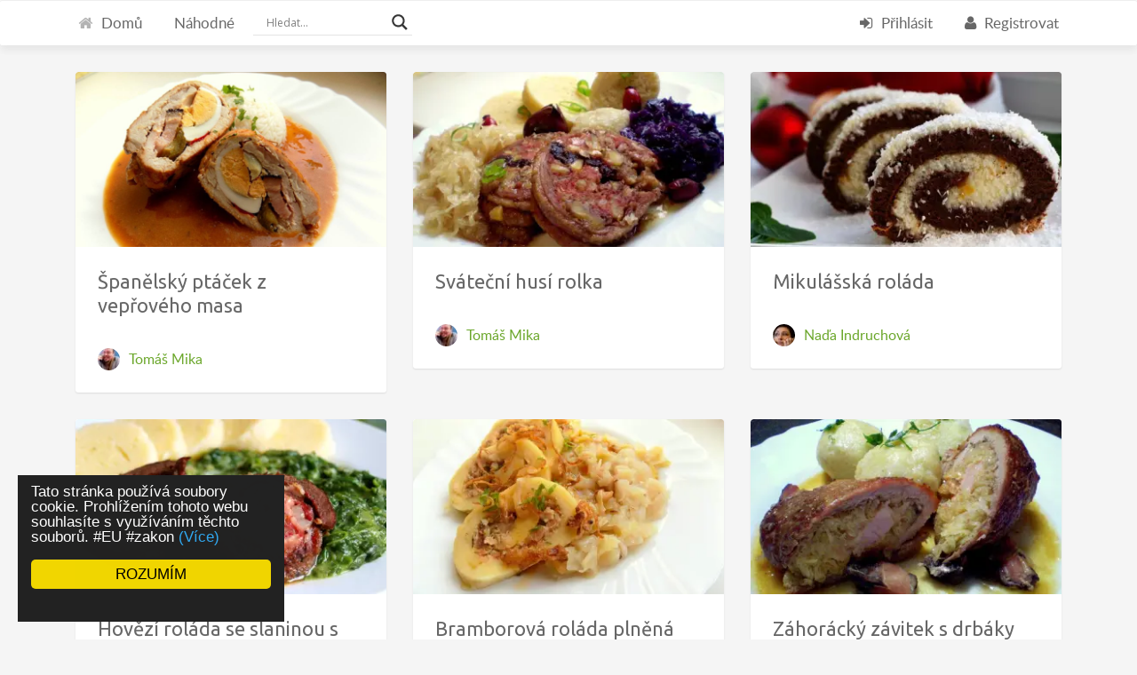

--- FILE ---
content_type: text/html; charset=UTF-8
request_url: https://varenistomem.cz/stitek/rolada/
body_size: 8954
content:
<!DOCTYPE html>
<html lang="cs-CZ"
	itemscope 
	itemtype="http://schema.org/WebSite" 
	prefix="og: http://ogp.me/ns#" >
<head>
	<meta charset="UTF-8">
	<meta name="keywords" content=""/>
	<meta name="description" content="">
	<meta name="viewport" content="width=device-width, initial-scale=1, maximum-scale=1, user-scalable=no">
	<meta property="fb:app_id" content="883214038491246"/>
	<meta property="fb:admins" content="1476669832"/>
	<meta property="fb:admins" content="1846296808"/>

	<!-- Favicon -->
			<link rel="shortcut icon" type="image/x-icon" href="https://varenistomem.cz/wp/wp-content/uploads/2016/05/chilli-144-245921.png">
		
	<title>roláda | Vaření s Tomem</title>

<!-- All in One SEO Pack 2.3.13.2 by Michael Torbert of Semper Fi Web Design[658,694] -->
<link rel="canonical" href="https://varenistomem.cz/stitek/rolada/" />
<!-- /all in one seo pack -->
<link rel='dns-prefetch' href='//s0.wp.com' />
<link rel='dns-prefetch' href='//fonts.googleapis.com' />
<link rel='dns-prefetch' href='//s.w.org' />
<link rel="alternate" type="application/rss+xml" title="Vaření s Tomem &raquo; RSS zdroj" href="https://varenistomem.cz/feed/" />
<link rel="alternate" type="application/rss+xml" title="Vaření s Tomem &raquo; RSS komentářů" href="https://varenistomem.cz/comments/feed/" />
<link rel="alternate" type="application/rss+xml" title="Vaření s Tomem &raquo; roláda Tag RSS" href="https://varenistomem.cz/stitek/rolada/feed/" />
<link rel='stylesheet' id='validate-engine-css-css'  href='https://varenistomem.cz/wp/wp-content/plugins/wysija-newsletters/css/validationEngine.jquery.css?ver=2.7.10' type='text/css' media='all' />
<link rel='stylesheet' id='recipe-bootstrap-css'  href='https://varenistomem.cz/wp/wp-content/themes/recipe/css/bootstrap.min.css?ver=4.8.25' type='text/css' media='all' />
<link rel='stylesheet' id='recipe-awesome-css'  href='https://varenistomem.cz/wp/wp-content/themes/recipe/css/font-awesome.min.css?ver=4.8.25' type='text/css' media='all' />
<link rel='stylesheet' id='recipe-icons-css'  href='https://varenistomem.cz/wp/wp-content/themes/recipe/css/recipe.css?ver=4.8.25' type='text/css' media='all' />
<link rel='stylesheet' id='recipe-title-font-css'  href='https://fonts.googleapis.com/css?family=Ubuntu%3A400%2C300%2C700&#038;ver=4.8.25' type='text/css' media='all' />
<link rel='stylesheet' id='recipe-magnific-css-css'  href='https://varenistomem.cz/wp/wp-content/themes/recipe/css/magnific-popup.css?ver=4.8.25' type='text/css' media='all' />
<link rel='stylesheet' id='recipe-tooltip-css'  href='https://varenistomem.cz/wp/wp-content/themes/recipe/css/opentip.css?ver=4.8.25' type='text/css' media='all' />
<link rel='stylesheet' id='parent-style-css'  href='https://varenistomem.cz/wp/wp-content/themes/recipe/style.css?ver=4.8.25' type='text/css' media='all' />
<link rel='stylesheet' id='dashicons-css'  href='https://varenistomem.cz/wp/wp-includes/css/dashicons.min.css?ver=4.8.25' type='text/css' media='all' />
<link rel='stylesheet' id='recipe-style-css'  href='https://varenistomem.cz/wp/wp-content/themes/recipe-child/style.css?ver=4.8.25' type='text/css' media='all' />
<style id='recipe-style-inline-css' type='text/css'>
/* HEADER */
.top-bar{
	background: #333333;	
}

.account-action .btn{
	color: #ffffff}

.account-action .btn:hover{
	background: transparent;
	color: #ffffff}

/* NAVIGATION */
.nav.navbar-nav li a{
	font-family: "Lato", sans-serif;
	font-size: 17px;
}

.nav.navbar-nav > li li{
	border-color: #eeeeee;
}

.navigation-bar{
	background: #ffffff;	
}

.nav.navbar-nav li a{
	color: #676767;
}

.navbar-toggle,
#navigation .nav.navbar-nav li.open > a,
#navigation .nav.navbar-nav li > a:hover,
#navigation .nav.navbar-nav li > a:focus ,
#navigation .nav.navbar-nav li > a:active,
#navigation .nav.navbar-nav li.current > a,
#navigation .navbar-nav li.current-menu-parent > a, 
#navigation .navbar-nav li.current-menu-ancestor > a, 
#navigation .navbar-nav > li.current-menu-item  > a{
	color: #6ba72b;
	background: #ffffff;
}

.nav.navbar-nav li li a{
	color: #676767;
	background: #ffffff;
}

#navigation .nav.navbar-nav li > a.main-search:hover, 
#navigation .nav.navbar-nav li > a.main-search:focus,
#navigation .nav.navbar-nav li > a.main-search:active{
	background: transparent;
}

#navigation .nav.navbar-nav li li a:hover,
#navigation .nav.navbar-nav li li a:active,
#navigation .nav.navbar-nav li li a:focus,
#navigation .nav.navbar-nav li.current > a,
#navigation .navbar-nav li li.current-menu-parent > a, 
#navigation .navbar-nav li li.current-menu-ancestor > a, 
#navigation .navbar-nav li li.current-menu-item  > a{
	color: #6ba72b;
	background: #ffffff;
}

/* BODY */
body[class*=" "]{
	background-color: #f5f5f5;
	background-image: url(  );
	font-family: "Lato", sans-serif;
	font-size: 16px;
	line-height: 24px;
}

h1,h2,h3,h4,h5,h6{
	font-family: "Ubuntu", sans-serif;
}

h1{
	font-size: 38px;
	line-height: 1.25;
}

h2{
	font-size: 32px;
	line-height: 1.25;
}

h3{
	font-size: 28px;
	line-height: 1.25;
}

h4{
	font-size: 22px;
	line-height: 1.25;
}

h5{
	font-size: 18px;
	line-height: 1.25;
}

h6{
	font-size: 13px;
	line-height: 1.25;
}

/* MAIN COLOR */
a, a:hover, a:focus, a:active, a:visited,
a.grey:hover,
.section-title i,
.blog-title:hover h4, .blog-title:hover h5,
.next-prev a:hover .fa,
.blog-read a, .blog-read a:hover, .blog-read a:active, .blog-read a:visited, .blog-read a:focus, .blog-read a:visited:hover,
.fake-thumb-holder .post-format,
.comment-reply-link:hover,
.category-list .icon,
.widget .category-list li:hover .icon,
.my-menu li.active a, .my-menu li:hover a,
.recipe-actions li:hover, .recipe-actions li:hover a
{
	color: #6ba72b;
}

.user-block-overlay{
	background: rgba( 107, 167, 43, 0.2 );	
}

.link-overlay{
	background: rgba( 107, 167, 43, 0.8 );	
}

.my-menu li.active, .my-menu li:hover,
.table-striped > tbody > tr:nth-child(2n+1) > td, .table-striped > tbody > tr:nth-child(2n+1) > th{
	background: rgba( 107, 167, 43, 0.06 );	
}

.single-recipe:not(.author) .nav-tabs li.active:before{
	border-color: #6ba72b transparent;
}

blockquote,
.widget-title:after,
.next-prev a:hover .fa
{
	border-color: #6ba72b;
}

.my-menu li.active, .my-menu li:hover{
	border-left-color: #6ba72b;
}

table th,
.tagcloud a, .btn, a.btn,
.rslides_nav,
.form-submit #submit,
.nav-tabs > li > a:hover,
.nav-tabs>li.active>a, .nav-tabs>li.active>a:hover, .nav-tabs>li.active>a:focus,
.panel-default > .panel-heading a:not(.collapsed),
.category-list li:hover .icon,
.dashboard-item .badge,
.ingredients-list li.checked .fake-checkbox,
.sticky-wrap
{
	color: #ffffff;
	background-color: #6ba72b;
}

@media only screen and ( min-width: 768px ){
	.ingredients-list li:hover .fake-checkbox{
		color: #ffffff;
		background-color: #6ba72b;
	}
}

.tagcloud a:hover, .tagcloud a:focus, .tagcloud a:active,
.btn:hover, .btn:focus, .btn:active,
.form-submit #submit:hover, .form-submit #submit:focus, .form-submit #submit:active,
.pagination a.active
{
	color: #ffffff;
	background-color: #333333;
}

.blog-read a, .blog-read a:hover, .blog-read a:active, .blog-read a:visited, .blog-read a:focus, .blog-read a:visited:hover{
	background: #ffffff;
	color: #6ba72b;
}

.copyrights{
	background: #333333;
	color: #ffffff;
}

.copyrights-share, .copyrights-share:visited{
	background: #ffffff;	
	color: #333333;
}
</style>
<link rel='stylesheet' id='adsns_css-css'  href='https://varenistomem.cz/wp/wp-content/plugins/adsense-plugin/css/adsns.css?ver=1.50' type='text/css' media='all' />
<link rel='stylesheet' id='ajax-load-more-css'  href='https://varenistomem.cz/wp/wp-content/plugins/ajax-load-more/core/css/ajax-load-more.min.css?ver=4.8.25' type='text/css' media='all' />
<link rel='stylesheet' id='wpdreams-asl-basic-css'  href='https://varenistomem.cz/wp/wp-content/plugins/ajax-search-lite/css/style.basic.css?ver=4.6.5' type='text/css' media='all' />
<link rel='stylesheet' id='wpdreams-ajaxsearchlite-css'  href='https://varenistomem.cz/wp/wp-content/plugins/ajax-search-lite/css/style-underline.css?ver=4.6.5' type='text/css' media='all' />
<link rel='stylesheet' id='wpdreams-gf-opensans-css'  href='//fonts.googleapis.com/css?family=Open+Sans%3A300%7COpen+Sans%3A400%7COpen+Sans%3A700&#038;ver=4.6.5' type='text/css' media='all' />
<link rel='stylesheet' id='jetpack_css-css'  href='https://varenistomem.cz/wp/wp-content/plugins/jetpack/css/jetpack.css?ver=5.0.3' type='text/css' media='all' />
<script type='text/javascript' src='https://varenistomem.cz/wp/wp-includes/js/jquery/jquery.js?ver=1.12.4'></script>
<script type='text/javascript' src='https://varenistomem.cz/wp/wp-includes/js/jquery/jquery-migrate.min.js?ver=1.4.1'></script>
<script type='text/javascript'>
/* <![CDATA[ */
var IwNRCargs = {"rightclick":"Y","draganddrop":"Y"};
/* ]]> */
</script>
<script type='text/javascript' src='https://varenistomem.cz/wp/wp-content/plugins/image-watermark/js/no-right-click.js?ver=1.6.1'></script>
<script type='text/javascript' src='https://varenistomem.cz/wp/wp-includes/js/jquery/ui/core.min.js?ver=1.11.4'></script>
<script type='text/javascript'>
/* <![CDATA[ */
var social_connect_data = {"wordpress_enabled":""};
/* ]]> */
</script>
<script type='text/javascript' src='https://varenistomem.cz/wp/wp-content/plugins/social-connect/media/js/connect.js?ver=4.8.25'></script>
<link rel='https://api.w.org/' href='https://varenistomem.cz/wp-json/' />
<link rel="EditURI" type="application/rsd+xml" title="RSD" href="https://varenistomem.cz/wp/xmlrpc.php?rsd" />
<link rel="wlwmanifest" type="application/wlwmanifest+xml" href="https://varenistomem.cz/wp/wp-includes/wlwmanifest.xml" /> 
<meta name="generator" content="WordPress 4.8.25" />
<link rel='stylesheet' id='social_connect-css'  href='https://varenistomem.cz/wp/wp-content/plugins/social-connect/media/css/style.css?ver=4.8.25' type='text/css' media='all' />
<link rel='stylesheet' id='wp-jquery-ui-dialog-css'  href='https://varenistomem.cz/wp/wp-includes/css/jquery-ui-dialog.min.css?ver=4.8.25' type='text/css' media='all' />

<link rel='dns-prefetch' href='//v0.wordpress.com'>
<link rel='dns-prefetch' href='//i0.wp.com'>
<link rel='dns-prefetch' href='//i1.wp.com'>
<link rel='dns-prefetch' href='//i2.wp.com'>
<script type="text/javascript">var ajaxurl = 'https://varenistomem.cz/wp/wp-admin/admin-ajax.php';</script>            <link href='https://fonts.googleapis.com/css?family=Open+Sans' rel='stylesheet' type='text/css'>
            		<style type="text/css">.recentcomments a{display:inline !important;padding:0 !important;margin:0 !important;}</style>
		
<!-- BEGIN recaptcha, injected by plugin wp-recaptcha-integration  -->

<!-- END recaptcha -->
                <style type="text/css">
                    <!--
                    
            @font-face {
                font-family: 'aslsicons2';
                src: url('https://varenistomem.cz/wp/wp-content/plugins/ajax-search-lite/css/fonts/icons2.eot');
                src: url('https://varenistomem.cz/wp/wp-content/plugins/ajax-search-lite/css/fonts/icons2.eot?#iefix') format('embedded-opentype'),
                     url('https://varenistomem.cz/wp/wp-content/plugins/ajax-search-lite/css/fonts/icons2.woff2') format('woff2'),
                     url('https://varenistomem.cz/wp/wp-content/plugins/ajax-search-lite/css/fonts/icons2.woff') format('woff'),
                     url('https://varenistomem.cz/wp/wp-content/plugins/ajax-search-lite/css/fonts/icons2.ttf') format('truetype'),
                     url('https://varenistomem.cz/wp/wp-content/plugins/ajax-search-lite/css/fonts/icons2.svg#icons') format('svg');
                font-weight: normal;
                font-style: normal;
            }
            div[id*='ajaxsearchlite'].wpdreams_asl_container {
                width: 100%;
                margin: 0px 0px 0px 0px;
            }
            div[id*='ajaxsearchliteres'].wpdreams_asl_results div.resdrg span.highlighted {
                font-weight: bold;
                color: rgba(217, 49, 43, 1);
                background-color: rgba(238, 238, 238, 1);
            }
                                -->
                </style>
                            <script type="text/javascript">
                if ( typeof _ASL !== "undefined" && _ASL !== null && typeof _ASL.initialize !== "undefined" )
                    _ASL.initialize();
            </script>
            
<script data-ad-client="ca-pub-4045101196663523" async src="https://pagead2.googlesyndication.com/pagead/js/adsbygoogle.js"></script>
</head>
<body class="archive tax-recipe-tag term-rolada term-161">
<div id="fb-root"></div>
<script>(function (d, s, id) {
		var js, fjs = d.getElementsByTagName(s)[0];
		if (d.getElementById(id)) return;
		js = d.createElement(s);
		js.id = id;
		js.src = "//connect.facebook.net/cs_CZ/sdk.js#xfbml=1&version=v2.7&appId=883214038491246";
		fjs.parentNode.insertBefore(js, fjs);
	}(document, 'script', 'facebook-jssdk'));</script>
<!-- ==================================================================================================================================
TOP BAR
======================================================================================================================================= -->

	<section class="top-bar" style="display: none;">
		<div class="container">
			<div class="row">
				<div class="col-sm-6">
									</div>
									<div class="col-sm-6">
						<p class="account-action text-right">
															<a href="https://varenistomem.cz/registrace/"
								   class="btn">
									<i class="fa fa-user animation"></i>
									Registrovat								</a>
								<a href="https://varenistomem.cz/prihlaseni/"
								   class="btn">
									<i class="fa fa-sign-in animation"></i>
									Přihlásit								</a>
														</p>
					</div>
							</div>
		</div>
	</section>


<section class="navigation-bar white-block">
	<div class="container">
		<div class="row">
			<div class="col-md-12">
				<div id="navigation">
					<button class="navbar-toggle button-white menu" data-toggle="collapse"
					        data-target=".navbar-collapse">
						<span class="sr-only">Toggle navigation</span>
						<i class="fa fa-bars fa-3x"></i>
					</button>
					<div class="navbar navbar-default" role="navigation">
						<div class="collapse navbar-collapse">
							
                            <ul class="nav navbar-nav"><li id="menu-item-2693" class="menu-item menu-item-type-post_type menu-item-object-page menu-item-home menu-item-2693"><a href="https://varenistomem.cz/"><i class="menu-icon fa fa-home"></i>Domů</a></li>
<li id="menu-item-2687" class="menu-item menu-item-type-post_type menu-item-object-page menu-item-2687"><a href="https://varenistomem.cz/nahodne/">Náhodné</a></li>
<li id="menu-item-2692" class="menu-item menu-item-type-post_type menu-item-object-page menu-item-2692"><a href="https://varenistomem.cz/kategorie/">Kategorie</a></li>
<li id="menu-item-2770" class="profile-link-responsive menu-item menu-item-type-custom menu-item-object-custom menu-item-2770"><a href="https://varenistomem.cz/muj-profil/"><i class="menu-icon fa fa-user"></i>Profil</a></li>

															<li>
																<div id='ajaxsearchlite1' class="wpdreams_asl_container">
<div class="probox">

    
    <div class='promagnifier'>
                <div class='innericon'>
            <svg version="1.1" xmlns="http://www.w3.org/2000/svg" xmlns:xlink="http://www.w3.org/1999/xlink" x="0px" y="0px" width="512px" height="512px" viewBox="0 0 512 512" enable-background="new 0 0 512 512" xml:space="preserve">
                <path id="magnifier-2-icon" d="M460.355,421.59L353.844,315.078c20.041-27.553,31.885-61.437,31.885-98.037
                    C385.729,124.934,310.793,50,218.686,50C126.58,50,51.645,124.934,51.645,217.041c0,92.106,74.936,167.041,167.041,167.041
                    c34.912,0,67.352-10.773,94.184-29.158L419.945,462L460.355,421.59z M100.631,217.041c0-65.096,52.959-118.056,118.055-118.056
                    c65.098,0,118.057,52.959,118.057,118.056c0,65.096-52.959,118.056-118.057,118.056C153.59,335.097,100.631,282.137,100.631,217.041
                    z"/>
            </svg>
        </div>
    </div>

    
    
    <div class='prosettings' style='display:none;' data-opened=0>
                <div class='innericon'>
            <svg version="1.1" xmlns="http://www.w3.org/2000/svg" xmlns:xlink="http://www.w3.org/1999/xlink" x="0px" y="0px" width="512px" height="512px" viewBox="0 0 512 512" enable-background="new 0 0 512 512" xml:space="preserve">
                <polygon id="arrow-25-icon" transform = "rotate(90 256 256)" points="142.332,104.886 197.48,50 402.5,256 197.48,462 142.332,407.113 292.727,256 "/>
            </svg>
        </div>
    </div>

    
    
    <div class='proinput'>
        <form action='' autocomplete="off">
            <input type='search' class='orig' name='phrase' placeholder='Hledat...' value='' autocomplete="off"/>
            <input type='text' class='autocomplete' name='phrase' value='' autocomplete="off"/>
            <span class='loading'></span>
            <input type='submit' style='width:0; height: 0; visibility: hidden;'>
        </form>
    </div>

    
    
    <div class='proloading'>

        <div class="asl_loader"><div class="asl_loader-inner asl_simple-circle"></div></div>

            </div>

            <div class='proclose'>
            <svg version="1.1" xmlns="http://www.w3.org/2000/svg" xmlns:xlink="http://www.w3.org/1999/xlink" x="0px"
                 y="0px"
                 width="512px" height="512px" viewBox="0 0 512 512" enable-background="new 0 0 512 512"
                 xml:space="preserve">
            <polygon id="x-mark-icon"
                     points="438.393,374.595 319.757,255.977 438.378,137.348 374.595,73.607 255.995,192.225 137.375,73.622 73.607,137.352 192.246,255.983 73.622,374.625 137.352,438.393 256.002,319.734 374.652,438.378 "/>
        </svg>
        </div>
    
    
</div>
</div>


<div id='ajaxsearchlitesettings1' class="searchsettings wpdreams_asl_settings">
    <form name='options'>

                <fieldset class="asl_sett_scroll">
            <div class="option hiddend">
                <input type='hidden' name='qtranslate_lang' id='qtranslate_lang'
                       value='0'/>
            </div>

	        
            <div class="asl_option">
                <div class="option">
                    <input type="checkbox" value="checked" id="set_exactonly1"
                           name="set_exactonly" />
                    <label for="set_exactonly1"></label>
                </div>
                <div class="label">
                    Exact matches only                </div>
            </div>
            <div class="asl_option">
                <div class="option">
                    <input type="checkbox" value="None" id="set_intitle1"
                           name="set_intitle"  checked="checked"/>
                    <label for="set_intitle1"></label>
                </div>
                <div class="label">
                    Search in title                </div>
            </div>
            <div class="asl_option">
                <div class="option">
                    <input type="checkbox" value="None" id="set_incontent1"
                           name="set_incontent"  checked="checked"/>
                    <label for="set_incontent1"></label>
                </div>
                <div class="label">
                    Search in content                </div>
            </div>
            <div class="option hiddend">
                <input type="checkbox" value="None" id="set_inexcerpt1"
                       name="set_inexcerpt"  checked="checked"/>
                <label for="set_inexcerpt1"></label>
            </div>

            <div class="asl_option">
                <div class="option">
                    <input type="checkbox" value="None" id="set_inposts1"
                           name="set_inposts" />
                    <label for="set_inposts1"></label>
                </div>
                <div class="label">
                    Search in posts                </div>
            </div>
            <div class="asl_option">
                <div class="option">
                    <input type="checkbox" value="None" id="set_inpages1"
                           name="set_inpages" />
                    <label for="set_inpages1"></label>
                </div>
                <div class="label">
                    Search in pages                </div>
            </div>
                            <div class="asl_option">
                    <div class="option">
                        <input type="checkbox" value="recipe"
                               id="1customset_11"
                               name="customset[]" checked="checked"/>
                        <label for="1customset_11"></label>
                    </div>
                    <div class="label">
                        recipe                    </div>
                </div>
                        </fieldset>
                    </form>
</div>

<div id='ajaxsearchliteres1' class='vertical wpdreams_asl_results'>

    
    <div class="results">

        
            <div class="resdrg">
            </div>

        
    </div>

    
    
</div>

    <div id="asl_hidden_data">
        <svg style="position:absolute" height="0" width="0">
            <filter id="aslblur">
                <feGaussianBlur in="SourceGraphic" stdDeviation="4"/>
            </filter>
        </svg>
        <svg style="position:absolute" height="0" width="0">
            <filter id="no_aslblur"></filter>
        </svg>

    </div>

<div class="asl_init_data wpdreams_asl_data_ct" style="display:none !important;" id="asl_init_id_1" data-asldata="[base64]"></div>

															</li>
                                
<li style="float: right;"><a href="https://varenistomem.cz/registrace/" class="btn">
								<i class="fa fa-user animation"></i>
								Registrovat
							</a></li>
<li style="float: right;"><a href="https://varenistomem.cz/prihlaseni/" class="btn">
								<i class="fa fa-sign-in animation"></i>
								Přihlásit
							</a></li>
                  
                            </ul>						</div>
					</div>
				</div>
			</div>
		</div>
	</div>
</section>	<section>
		<div class="container">
			<div id="ajax-load-more" class="ajax-load-more-wrap green" data-id="" data-canonical-url="https://varenistomem.cz/stitek/rolada/" data-slug=""><div class="alm-listing alm-ajax   " data-repeater="default" data-post-type="recipe" data-post-format="" data-category="" data-category-not-in="" data-tag="" data-tag-not-in="" data-taxonomy="recipe-tag" data-taxonomy-terms="rolada" data-taxonomy-operator="IN" data-taxonomy-relation="" data-meta-key="" data-meta-value="" data-meta-compare="" data-meta-relation="" data-meta-type="" data-year="" data-month="" data-day="" data-author="" data-post-in="" data-post-not-in="" data-exclude="" data-search="" data-custom-args="" data-post-status="" data-order="DESC" data-orderby="date" data-offset="0" data-posts-per-page="12" data-lang="" data-scroll="true" data-scroll-distance="-250" data-max-pages="0" data-pause-override="false" data-pause="false" data-button-label="Další recepty" data-button-loading-label="Načítání..." data-button-class="" data-destroy-after="" data-transition="slide" data-images-loaded="false"></div><div class="row row-height"></div></div>		</div>
	</section>
	<a href="javascript:;" class="to_top btn">
		<span class="fa fa-angle-up"></span>
	</a>
	

	<section class="copyrights">
		<div class="container">
			<div class="row">
				<div class="col-md-8">
					<p>Copyright © 2022   Šíření obsahu těchto stránek je bez písemného souhlasu autorů zakázáno</p>
				</div>
				<div class="col-md-4">
					<p class="text-right">
													<a href="https://www.facebook.com/varenistomem/" class="copyrights-share" target="_blank">
								<i class="fa fa-facebook"></i>
							</a>
						
						
						
						
											</p>
				</div>
			</div>
		</div>
	</section>

	<input type="hidden" id="social_connect_login_form_uri" value="https://varenistomem.cz/wp/wp-login.php" />
	
<!-- BEGIN recaptcha, injected by plugin wp-recaptcha-integration  -->
<script type="text/javascript">
				function get_form_submits(el){
					var form,current=el,ui,type,slice = Array.prototype.slice,self=this;
					this.submits=[];
					this.form=false;

					this.setEnabled=function(e){
						for ( var s=0;s<self.submits.length;s++ ) {
							if (e) self.submits[s].removeAttribute('disabled');
							else  self.submits[s].setAttribute('disabled','disabled');
						}
						return this;
					};
					while ( current && current.nodeName != 'BODY' && current.nodeName != 'FORM' ) {
						current = current.parentNode;
					}
					if ( !current || current.nodeName != 'FORM' )
						return false;
					this.form=current;
					ui=slice.call(this.form.getElementsByTagName('input')).concat(slice.call(this.form.getElementsByTagName('button')));
					for (var i = 0; i < ui.length; i++) if ( (type=ui[i].getAttribute('TYPE')) && type=='submit' ) this.submits.push(ui[i]);
					return this;
				}
				</script><script type="text/javascript">
		var recaptcha_widgets={};
		function wp_recaptchaLoadCallback(){ 
			try {
				grecaptcha;
			} catch(err){
				return;
			}
			var e = document.querySelectorAll ? document.querySelectorAll('.g-recaptcha:not(.wpcf7-form-control)') : document.getElementsByClassName('g-recaptcha'),
				form_submits;

			for (var i=0;i<e.length;i++) {
				(function(el){
					var form_submits = get_form_submits(el).setEnabled(false), wid;
					// check if captcha element is unrendered
					if ( ! el.childNodes.length) {
						wid = grecaptcha.render(el,{
							'sitekey':'6LcAFScTAAAAAOau1TaCrwjgbD1EmZXqi2L6c9lu',
							'theme':el.getAttribute('data-theme') || 'light'
							,
							'callback' : function(r){ get_form_submits(el).setEnabled(true); /* enable submit buttons */ }
						});
						el.setAttribute('data-widget-id',wid);
					} else {
						wid = el.getAttribute('data-widget-id');
						grecaptcha.reset(wid);
					}
				})(e[i]);
			}
		}
		
		// if jquery present re-render jquery/ajax loaded captcha elements 
		if ( typeof jQuery !== 'undefined' )
			jQuery(document).ajaxComplete( function(evt,xhr,set){
				if( xhr.responseText && xhr.responseText.indexOf('6LcAFScTAAAAAOau1TaCrwjgbD1EmZXqi2L6c9lu') !== -1)
					wp_recaptchaLoadCallback();
			} );
		
		</script><script src="https://www.google.com/recaptcha/api.js?onload=wp_recaptchaLoadCallback&#038;render=explicit&#038;hl=cs" async defer></script>
<!-- END recaptcha -->
<script type='text/javascript' src='https://varenistomem.cz/wp/wp-content/themes/recipe/js/bootstrap.min.js?ver=4.8.25'></script>
<script type='text/javascript' src='https://varenistomem.cz/wp/wp-content/themes/recipe/js/responsiveslides.min.js?ver=4.8.25'></script>
<script type='text/javascript' src='https://varenistomem.cz/wp/wp-content/themes/recipe/js/modernizr.js?ver=4.8.25'></script>
<script type='text/javascript' src='https://varenistomem.cz/wp/wp-content/themes/recipe/js/jquery.magnific-popup.min.js?ver=4.8.25'></script>
<script type='text/javascript' src='https://varenistomem.cz/wp/wp-content/themes/recipe/js/opentip.js?ver=4.8.25'></script>
<script type='text/javascript' src='https://varenistomem.cz/wp/wp-content/themes/recipe/js/adapter-jquery.js?ver=4.8.25'></script>
<script type='text/javascript'>
/* <![CDATA[ */
var recipe_data = {"search_lang":"Search for recipes...","not_found_lang":"Nic nenalezeno...","enable_sticky":"yes"};
/* ]]> */
</script>
<script type='text/javascript' src='https://varenistomem.cz/wp/wp-content/themes/recipe-child/js/custom.js?ver=1.0'></script>
<script type='text/javascript' src='https://varenistomem.cz/wp/wp-content/plugins/jetpack/modules/photon/photon.js?ver=20130122'></script>
<script type='text/javascript' src='https://s0.wp.com/wp-content/js/devicepx-jetpack.js?ver=202603'></script>
<script type='text/javascript'>
/* <![CDATA[ */
var ajaxsearchlite = {"ajaxurl":"https:\/\/varenistomem.cz\/wp\/wp-admin\/admin-ajax.php","backend_ajaxurl":"https:\/\/varenistomem.cz\/wp\/wp-admin\/admin-ajax.php","js_scope":"jQuery"};
var ASL = {"ajaxurl":"https:\/\/varenistomem.cz\/wp\/wp-admin\/admin-ajax.php","backend_ajaxurl":"https:\/\/varenistomem.cz\/wp\/wp-admin\/admin-ajax.php","js_scope":"jQuery","detect_ajax":"0","version":"4650"};
/* ]]> */
</script>
<script type='text/javascript' src='https://varenistomem.cz/wp/wp-content/plugins/ajax-search-lite/js/min/jquery.ajaxsearchlite.min.js?ver=4.6.5'></script>
<script type='text/javascript'>
/* <![CDATA[ */
var alm_localize = {"ajaxurl":"https:\/\/varenistomem.cz\/wp\/wp-admin\/admin-ajax.php","alm_nonce":"749cd6fe80","pluginurl":"https:\/\/varenistomem.cz\/wp\/wp-content\/plugins\/ajax-load-more","scrolltop":"true"};
/* ]]> */
</script>
<script type='text/javascript' src='https://varenistomem.cz/wp/wp-content/plugins/ajax-load-more/core/js/ajax-load-more.min.js?ver=2.11.2'></script>

<!-- Begin Cookie Consent plugin by Silktide - http://silktide.com/cookieconsent -->
<script type="text/javascript">
	window.cookieconsent_options = {"message":"Tato stránka používá soubory cookie. Prohlížením tohoto webu souhlasíte s využíváním těchto souborů. #EU #zakon","dismiss":"ROZUMÍM","learnMore":"(Více)","link":"https://www.google.com/policies/technologies/cookies/","theme":"dark-floating"};
</script>

<script type="text/javascript" src="//cdnjs.cloudflare.com/ajax/libs/cookieconsent2/1.0.10/cookieconsent.min.js"></script>
<!-- End Cookie Consent plugin -->

<script>
	(function (i, s, o, g, r, a, m) {
		i['GoogleAnalyticsObject'] = r;
		i[r] = i[r] || function () {
				(i[r].q = i[r].q || []).push(arguments)
			}, i[r].l = 1 * new Date();
		a = s.createElement(o),
			m = s.getElementsByTagName(o)[0];
		a.async = 1;
		a.src = g;
		m.parentNode.insertBefore(a, m)
	})(window, document, 'script', '//www.google-analytics.com/analytics.js', 'ga');
	ga('create', 'UA-76656944-1', 'auto');
	ga('require', 'displayfeatures');
	ga('send', 'pageview');
	setTimeout(function () {
		ga('send', 'event', {eventCategory: '10 seconds on page', eventAction: 'Read'});
	}, 10000);
</script>

</body>
</html>

--- FILE ---
content_type: text/html; charset=utf-8
request_url: https://www.google.com/recaptcha/api2/aframe
body_size: -83
content:
<!DOCTYPE HTML><html><head><meta http-equiv="content-type" content="text/html; charset=UTF-8"></head><body><script nonce="uQ7pk_VN0OHjyWRnZbIfCQ">/** Anti-fraud and anti-abuse applications only. See google.com/recaptcha */ try{var clients={'sodar':'https://pagead2.googlesyndication.com/pagead/sodar?'};window.addEventListener("message",function(a){try{if(a.source===window.parent){var b=JSON.parse(a.data);var c=clients[b['id']];if(c){var d=document.createElement('img');d.src=c+b['params']+'&rc='+(localStorage.getItem("rc::a")?sessionStorage.getItem("rc::b"):"");window.document.body.appendChild(d);sessionStorage.setItem("rc::e",parseInt(sessionStorage.getItem("rc::e")||0)+1);localStorage.setItem("rc::h",'1768669452671');}}}catch(b){}});window.parent.postMessage("_grecaptcha_ready", "*");}catch(b){}</script></body></html>

--- FILE ---
content_type: text/css
request_url: https://varenistomem.cz/wp/wp-content/themes/recipe/style.css?ver=4.8.25
body_size: 9489
content:
/*
Theme Name: Recipe
Author: DJMiMi
Theme URI: http://themeforest.net/user/DJMiMi
Author URI: http://themeforest.net/user/DJMiMi
License: GPL 2.0
License URI: license.txt
Description:  The Most Complete Wordpress Theme For Recipes
Version: 4.3
Tags: light
*/


/***********************************
TABLE OF CONTENTS:

1. OVERALL STYLING
2. SECTION TITLE
3. USER SECTION
4. TABLES
5. BUTTON
4. BLOG ITEM
7. RECIPE BOX
8. SINGLE BLOG
9. RESPONSIVE SLIDES
10. QUOTE POST FORMATS
11. AUDIO POST FOMRAT
12. TOP BAR
13. NAVIGATION
14. POST FORMAT ICONS
15. WORDPRESS CORE
16. COMMENTS
17. WIDGETS
18. SUBMIT FORMS
19. SINGLE POST SHARE
20. ABOUT AUTHOR
21. NEXT PREV POSTS
22. VIDEO CONTAINER
23. PAGINATION
24. GALLERY
25. HORIZONTAL TABS
26. ALERTS
27. PROGRESS BARS
28. MAIN SLIDER
29. MAIN SEARCH INPUT
30. CATEGORY LIST
31. RATINGS
32. MY PROFILE
33. LEVELS
34. SINGLE RECIPES
35. COPYRIGHTS
36. SOCIAL CONNECT
37. PRINT
38. MEMBER LISTING

*************************************/

/* 1. OVERALL STYLING */
html * {
  -webkit-font-smoothing: antialiased;
  -moz-osx-font-smoothing: grayscale;
}

*, *:after, *:before {
  -webkit-box-sizing: border-box;
  -moz-box-sizing: border-box;
  box-sizing: border-box;
}

.container{
	max-width: 100%;
}

body {
	font-family: "Lato", sans-serif;
	color: #676767;
	font-size: 14px;
	line-height: 24px;
	background-color: #F5F5F5;
	overflow-x: hidden;
}

a, a:hover, a:focus, a:active, a:visited{
	outline: 0;
	color: #6BA72B;
	text-decoration: none;
	-webkit-transition: all 0.2s ease-in-out;
	-moz-transition: all 0.2s ease-in-out;
	-ms-transition: all 0.2s ease-in-out;
	-o-transition: all 0.2s ease-in-out;
	transition: all 0.2s ease-in-out;|
}

.widget ul.grey, .grey, .grey:visited{
	color: #7a7a7a;
	padding: 0px;
	margin: 0px;
	font-size: 12px;
	line-height: 19px;
}

a.grey:hover{
	color: #6BA72B;
}

img{
	max-width: 100%;
	height: auto;
}


img, 
.blog-title h4, 
.blog-title h5, 
.animation, 
.share:hover .fa, 
.next-prev a .fa, 
.menu-icon, 
.share:before,
.share:after,
.icon{
	-webkit-transition: all 0.2s ease-in-out;
	-moz-transition: all 0.2s ease-in-out;
	-ms-transition: all 0.2s ease-in-out;
	-o-transition: all 0.2s ease-in-out;
	transition: all 0.2s ease-in-out;	
}

.break-word{
	word-break: break-all;
}

select{
	max-width: 100%;
}

h1, h2, h3, h4, h5, h6{	
	margin: 10px 0px;
	font-weight: 400;
	line-height: 1.25;
	color: #676767;
	font-family: "Ubuntu", sans-serif;
}

h1 {
    font-size: 38px;
}

h2 {
	font-size: 32px;
}

h3 {
	font-size: 28px;
}

h4 {
    font-size: 22px;
}

h5 {
	font-size: 18px;
}

h6 {
    font-size: 13px;
}

blockquote{
	font-size: 20px;
	font-style: italic;
	border: none;
	padding-left: 20px;
	margin-bottom: 20px;
}

cite{
	font-size: 16px;
	font-style: normal;
	text-align: right;
	display: block;
}

.bt-table{
	display: none;
}

.white-block{
	background: #ffffff;
	box-shadow: 0px 1px 2px rgba(0, 0, 0, 0.1);
	margin-top: 50px;
	overflow: hidden;
	border-radius: 3px;
	position: relative;
}

.archive.author .white-block{
	margin-top: 0px;
}

.content-inner{
	padding: 25px;
}

.main-title{
	text-align: center;
}

.main-title h3{
	margin: 0px;
}

section{
	width: 100%;
	margin-bottom: 75px;
	padding: 0px;
}

.main-slider{
	margin: 0px;
}

.search-filter{
	margin-bottom: 25px
}


/* END OVERALL STYLING */

/* 2. SECTION TITLE */
.section-title{
	border-bottom: 1px dashed #999;
	border-top: 1px dashed #999;
}

.no-title .row:first-child .recipe-box{
	margin-top: 0px;
}

h4.section-title{
	margin-bottom: 20px;
	border: none;
}

.section-title i{
	margin-right: 20px;
	color: #6BA72B;
}

.section-title .btn{
	margin-top: 10px;
	box-shadow: 0px 1px 2px rgba(0, 0, 0, 0.1);
}

@media only screen and ( max-width: 768px ){
	.section-title .btn{
		margin-bottom: 10px;
	}

	.section-title h3{
		font-size: 25px;
	}

	.section-title .pull-left, .section-title .pull-right{
		width: 100%;
		text-align: center;
	}
}

@media only screen and ( max-width: 400px ){
	.section-title h3{
		font-size: 18px;
	}
}
/* END SECTION TITLE */

/* 3. USER SECTION */
.user-block{
	position: relative;
	display: inline-block;
	border-radius: 3px;
	overflow: hidden;
	margin-top: 50px;
	box-shadow: 0px 1px 2px rgba(0, 0, 0, 0.1);
}

.user-block-overlay{
	position: absolute;
	top: 0px;
	left: 0px;
	right: 0px;
	bottom: 0px;
	background: rgba(107, 167, 43, 0.2);
	opacity: 0;
}

.user-block:hover .user-block-overlay{
	opacity: 1;
}

.user-block-overlay i{
	opacity: 0;
	font-size: 60px;
	position: absolute;
	top: 50%;
	left: 50%;
	color: #fff;
	z-index: 3;
	transform: translate(-50%,-50%) scale(6.0);
	-moz-transform: translate(-50%,-50%) scale(6.0);
	-webkit-transform: translate(-50%,-50%) scale(6.0);
	-ms-transform: translate(-50%,-50%) scale(6.0);
}

.user-block:hover i{
	opacity: 0.5;
	transform: translate(-50%,-50%) scale(1.0);
	-moz-transform: translate(-50%,-50%) scale(1.0);
	-webkit-transform: translate(-50%,-50%) scale(1.0);
	-ms-transform: translate(-50%,-50%) scale(1.0);
}
/* END USER SECTION */

/* 4. TABLES */
table{
	width: 100%;
	margin: 15px 0px;
}

table{
	border-width: 1px;
	border-color: #eeeeee;
}

hr{
	border-color: #eeeeee;
}

table th{
	text-align: center;
	background: #6BA72B;
	color: #ffffff;
	padding: 5px 5px 1px 5px;
}

table th a, table th a:hover, table th a:focus, table th a:active, table th a:visited{
	color: #ffffff;
}

table td{
	border: 1px solid #eeeeee;
	text-align: center;
	padding: 5px;
}
/* END TABLES */

/* 5. BUTTON */
.tagcloud a, .btn, a.btn{
	word-break: break-all;
	padding: 4px 10px;
	border-radius: 2px;
	-moz-border-radius: 2px;
	-webkit-border-radius: 2px;
	border: none;
	background: #6BA72B;
	color: #ffffff;
	display: inline-block;
	white-space: normal;
	font-size: 14px;
	line-height: 25px;
}
.tagcloud a:hover, .tagcloud a:focus, .tagcloud a:active,
.btn:hover, .btn:focus, .btn:active{
	border: none;
	background: #232323;
	color: #ffffff;
}

.btn i{
	margin-right: 5px;
}

.btn.medium{
	padding: 10px 18px;
}

.btn.large{
	padding: 15px 28px;
}

.tagcloud a{
	padding: 0px 10px 2px 10px;
	margin: 2px;
	float: left;
}

a.submit-live-form{
	display: block;
}

.submit-form i{
	margin-left: 5px;
	margin-right: 0px;
}

/* END BUTTON */

/* 6. BLOG ITEM */

.blog-item .post-meta{
	color: #7a7a7a;
	font-style: italic;
	margin: 0px;
}

.blog-item .post-meta span{
	margin-right: 5px;
}

.blog-item p{
	margin-bottom: 30px;
}

.blog-media,
.member-avatar{
	border-radius: 3px 3px 0px 0px;
	overflow: hidden;
	position: relative;
	transform: translate3d(0,0,0);
	-moz-transform: translate3d(0,0,0);
	-webkit-transform: translate3d(0,0,0);
	-ms-transform: translate3d(0,0,0);
}

.member-avatar{
	border-radius: 3px 0px 0px 3px;
}

.recipe-box .blog-media img{
	border-radius: 3px 0px 0px 0px;
}

.blog-media img, .member-avatar img{
	-webkit-transition: all 0.5s ease-in-out;
	-moz-transition: all 0.5s ease-in-out;
	-ms-transition: all 0.5s ease-in-out;
	-o-transition: all 0.5s ease-in-out;
	transition: all 0.5s ease-in-out;
	overflow: hidden;
	width: 100%;
	height: auto;
	border-radius: 3px 3px 0px 0px;
}

.member-avatar img{
	border-radius: 3px 0px 0px 3px;
}

.recipe-box .blog-media-alt, .recipe-box .blog-media-alt img{
	border-radius: 3px 0px 0px 0px;	
}

.recipe-box:hover .blog-media img,
.blog-item:hover .blog-media img, 
.single-item:hover .blog-media img,
.member-block:hover img{	
	-ms-transform: scale(1.1);
	-webkit-transform: scale(1.1);
	-moz-transform: scale(1.1);
	transform: scale(1.1);
}

li.single-small-time{
	display: none;
}

@media only screen and ( max-width: 768px ){
	li.single-small-time{
		display: block;
	}
}

.blog-avatar{
	display: block;
	text-align: center;
}

.blog-avatar img{
	width: 80px;
	height: 80px;
	display: inline-block;
	border-radius: 3px;
}


.blog-time-line{
	display: none;
	text-align: center;
	margin: 0px 0px 20px 0px;
}

@media only screen and ( max-width: 768px ){
	.blog-time-line{
		display: block;
	}
}

.blog-time-line p{
	position: relative;
	text-transform: uppercase;
	font-size: 13px;
	color: #7a7a7a;
	margin: 0px;
	display: inline-block;
}

.blog-time-line p:before, .blog-time-line p:after{
	content: ' ';
	position: absolute;
	width: 10px;
	border-bottom: 1px solid #aaa;
	left: -20px;
	top: 50%;
	transform: translateY(-50%);
	-ms-transform: translateY(-50%);
	-moz-transform: translateY(-50%);
	-webkit-transform: translateY(-50%);
}

.blog-time-line p:after{
	right: -20px;
	left: auto;
}

.blog-bottom-holder .fa-thumb-tack{
	margin-right: 10px;
	transform: rotate(30deg);
	-o-transform: rotate(30deg);
	-moz-transform: rotate(30deg);
	-ms-transform: rotate(30deg);
	-webkit-transform: rotate(30deg);
}

.blog-title-wrap{
	margin-bottom: 20px;
}

@media only screen and ( max-width: 768px ){
	.blog-title-wrap{
		margin-bottom: 0px;
	}
}

.blog-title{
	display: inline-block;
}

.blog-title h4{
	margin: 0px;
	margin-bottom: 5px;
}

.blog-title:hover h4, .blog-title:hover h5{
	color: #6BA72B;
}

.blog-time{
	font-style: italic;
	padding-top: 13px;
	color: #7a7a7a;
}

.blog-time li{
	margin-right: 10px;
}

.no-margin{
	margin: 0px;
}

.no-top-margin{
	margin-top: 0px;
}

.blog-time li.no-margin{
	margin: 0;
}


.blog-time .fa{
	margin-right: 5px;
}
/* END BLOG ITEM */

/* 7. RECIPE BOX */

.recipe-box .blog-title{
	margin-bottom: 15px;
}

.recipe-box .blog-title h4, .recipe-box .blog-title h5{
	margin: 0px;
}

.content-footer{
	border-top: 1px solid #eee;
}

.content-footer .content-inner{
	padding: 10px 20px;
}

.recipe-meta{
	margin: 0px;
	line-height: 35px;
}

.recipe-meta .fa{
	margin-right: 3px;
}

.recipe-meta li{
	margin-left: 5px;
}

.recipe-meta li:first-child{
 	margin-left: 0px;
}

.recipe-meta li:first-child img{
	border-radius: 50%;
	width: 40px;
	height: 40px;
	float: left;
	margin-right: 10px;
}

.avatar{
	line-height: 25px;
	margin-top: 20px;
}

.recipe-box-alt .avatar{
	margin-top: 0px;
}

.recipe-box-alt .content-inner-alt{
	padding-left: 0px;
	padding-bottom: 0px;
}

.recipe-box-alt .content-inner-alt p{
	margin: 0px;
}

@media only screen and( max-width: 768px ){
	.recipe-box-alt .content-inner-alt{	
		padding-left: 25px;
		padding-bottom: 25px
	}

	.recipe-box-alt .content-inner-alt p{
		margin-bottom: 10px;
	}
}

.avatar img{
	border-radius: 50%;
	float: left;
	width: 25px;
	height: 25px;
	margin-right: 10px;
}

.recipe-box .blog-media:hover .avatar{
	transform: scale(0.0);
	-moz-transform: scale(0.0);
	-webkit-transform: scale(0.0);
	-ms-transform: scale(0.0);
	opacity: 0;
}
/* END RECIPE BOX */

/* 8. SINGLE BLOG */
.post-meta{
	font-size: 13px;
	margin-bottom: 20px;
	color: #7a7a7a;
}

.post-meta a{
	display: inline;
}

.post-meta li{
	margin-right: 5px;
}

.post-meta li .fa{
	margin-right: 5px;
}

.post-title{
	margin-top: 0px;
	margin-bottom: 25px;
}

.single-recipe .post-title{
	margin-top: 10px;
}

.single-blog .post-title{
	margin-bottom: 30px;
}

.post-tags .fa{
	margin-right: 10px;
}
/* END SINGLE BLOG */

/* 9. RESPONSIVE SLIDES */
.rslides {
	position: relative;
	list-style: none;
	overflow: hidden;
	width: 100%;
	padding: 0;
	margin: 0;
}

.rslides li {
	-webkit-backface-visibility: hidden;
	position: absolute;
	display: none;
	width: 100%;
	height: 100%;
	left: 0;
	top: 0;
	text-align: center;
}

.rslides li img{
	width: 100%;
	height: 100%;
}

.rslides li:first-child {
	position: relative;
	display: block;
	float: left;
}
.rslides_nav{
	backface-visibility: hidden;
	-webkit-backface-visibility: hidden;
    transform: translateZ(0);
    -moz-transform: translateZ(0);
    -ms-transform: translateZ(0);
    -webkit-transform: translateZ(0);
	opacity: 0.1;
	background: #6BA72B;
	position: absolute;
	top: 45%;	
	z-index: 999999;
	-webkit-transition: all 0.2s ease-in-out;
	-moz-transition: all 0.2s ease-in-out;
	-ms-transition: all 0.2s ease-in-out;
	-o-transition: all 0.2s ease-in-out;
	transition: all 0.2s ease-in-out;
}

.post-slider:hover .rslides_nav{
	opacity: 0.9;
	padding: 3px 12px;
}

.rslides_nav.prev{
	left: -100px;
}

.rslides_nav.next{
	right: -100px;
}

.post-slider:hover .rslides_nav.prev{
	left: 10px;
}

.post-slider:hover .rslides_nav.next{
	right: 10px;
}

.rslides_nav .fa{
	color: #ffffff;
}
/* END RESPONSIVE SLDIES */

/* 10 .QUOTE POST FORMATS */
.link-overlay{
	position: absolute;
	top: 0px;
	left: 0px;
	width: 100%;
	height: 100%;	
	background: rgba( 107, 167, 43, 0.8 );
	z-index: 9;
}

.media-text-overlay{
	position: absolute;
	top: 50%;
	left: 50%;
	width: 100%;
	text-align: center;
	padding: 25px;
	transform: translate(-50%,-50%);
	-ms-transform: translate(-50%,-50%);
	-webkit-transform: translate(-50%,-50%);
	-moz-transform: translate(-50%,-50%);
	z-index: 10;
}

.media-text-overlay h1{
	font-size: 50px;
}

.media-text-overlay h1, .media-text-overlay blockquote h2{
	text-transform: none;
	font-style: italic;
	color: #ffffff;
}

.media-text-overlay cite{
	color: #ffffff;
	font-style: italic;
	font-size: 16px;
}

.media-text-overlay blockquote{
	border: none;
	padding: 0px;
}


@media only screen and (max-width: 800px){
	.media-text-overlay blockquote h2{
		font-size: 30px;
	}
}

@media only screen and (max-width: 600px){
	.media-text-overlay blockquote h2{
		font-size: 20px;
	}
	.media-text-overlay h1{
		font-size: 30px;
	}
}

@media only screen and (max-width: 400px){
	.media-text-overlay h1{
		font-size: 15px;
	}
}
/* END QUOTE AND LINK POST FORMATS */

/* 11. AUDIO POST FORMAT */
.post-audio-absolute{
	position: absolute;
	top: 20px;
	left: 5%;
	right: 5%;
	display: block;
}

.audio-player{
	display: block;
	width: 100%;
}
/* END AUDIO POST FOMRAT */

/* 12. TOP BAR */
.top-bar{
	background: #333333;
	margin: 0px;
	padding: 10px 0px;
}

.top-bar p{
	margin-top: 10px;
}

.account-action .btn{
	background:transparent;
	color: #ffffff;
	font-size: 12px;
	text-transform: uppercase;
}

.account-action .fa{
	opacity: 0.6;
}

.account-action a:hover .fa{
	opacity: 1;
}

@media only screen and ( max-width: 768px ){
	.top-bar .logo, .top-bar p{
		text-align: center;
		display: block;
	}
}
/* END TOP BAR */

/*  13. NAVIGATION*/
.navigation-bar{
	margin: 0px;
	margin-bottom: 75px;
	border-left: none;
	border-right: none;	
	overflow: visible;;
}

.single .navigation-bar,
.page-template .navigation-bar,
.page-template-default .navigation-bar,
.error404 .navigation-bar{
	margin-bottom: 25px;
}

.page-template.page-template-page-tpl_members .navigation-bar,
.page-template.page-template-page-tpl_home .navigation-bar{
	margin-bottom: 75px;
}

.sticky_nav{
	position: fixed;
	top: 0px;
	left: 0px;
	width: 100%;
	z-index: 10;
	display: none;
}

.navigation-bar.white-block{
	box-shadow: 0px 6px 8px rgba(0, 0, 0, 0.03);
	border-top: 1px solid #eeeeee;
}

#navigation .dropdown-menu{
	margin:0px;	
	box-shadow: 0px 6px 8px rgba(0, 0, 0, 0.03);
	border-bottom: none;
}

.nav.navbar-nav > li > .dropdown{
	margin-top: 1px;
}

.navbar li.dropdown ul li.dropdown ul{
	left: 100%;
	top: 0px;
}
.navbar li{
	margin-bottom: 0px;
}

.navbar{
	margin-bottom: 0px;
	border-radius: 0px;
	border: none;
	background: transparent;	
	min-height: 0px;
}

.navbar-collapse{
	padding: 0px;
	border: none;
}

.nav.navbar-nav{
	display: block;
	vertical-align: top;
	width: 100%;
}

.nav.navbar-nav li a{
	font-size: 14px;
	color: #676767;
}

.nav.navbar-nav > li{
	margin: 0px 3px;
}

.nav.navbar-nav > li li{
	border-bottom: 1px solid #eeeeee;
}

#navigation .nav.navbar-nav > li > a{
	background: transparent;
}

#navigation .nav.navbar-nav > li:last-child{
	float: right;
}

.search-collapse{
	display: none;
}

@media only screen and ( max-width: 768px ){
	#navigation .nav.navbar-nav > li:last-child{
		display: none;
	}
}

#navigation .nav.navbar-nav li.open > a,
#navigation .nav.navbar-nav li > a:hover,
#navigation .nav.navbar-nav li > a:focus ,
#navigation .nav.navbar-nav li > a:active,
#navigation .nav.navbar-nav li.current > a,
#navigation .navbar-nav li.current-menu-parent > a, 
#navigation .navbar-nav li.current-menu-ancestor > a, 
#navigation  .navbar-nav > li.current-menu-item  > a{
	color: #6BA72B;
	background: transparent;
}

.nav.navbar-nav ul li.open > a,
.nav.navbar-nav ul li.open > a:hover,
.nav.navbar-nav ul li.open > a:focus,
.nav.navbar-nav ul li.open > a:active,
.nav.navbar-nav ul li.current > a,
.navbar-nav ul li.current-menu-parent > a, 
.navbar-nav ul li.current-menu-ancestor > a, 
.navbar-nav ul li.current-menu-item  > a{
	color: #6BA72B;
	background: #ffffff;
}

.nav.navbar-nav ul{
	padding: 0px;
	border-radius: 0px;
	border: none;
}

.nav.navbar-nav ul li a{
	padding: 10px 15px;
	position: relative;
}

.nav.navbar-nav li a .menu-icon{
	margin-right: 10px;
	opacity: 0.5;
}

.nav.navbar-nav li a:hover .menu-icon,
.nav.navbar-nav li a:active .menu-icon{
	opacity: 1;
}

.navbar-toggle{
	color: #6BA72B;
	line-height: 15px;
	float: none;
	vertical-align: middle;
	margin-right: 0px;
}

#navigation{
	text-align: center;
}

@media only screen and (max-width: 768px) {
	.nav.navbar-nav{
		margin-left: 0px;
		margin-right: 0px;
	}
	#navigation .navbar-nav li a{
		text-align: center;
		display: block;
	}	
	.navbar-default .navbar-nav .open .dropdown-menu > li > a{
		background: #ffffff;
	}
	#navigation .dropdown-menu{
		border: none;
	}
	.navbar-default .navbar-nav .open .dropdown-menu > li > a:hover, 
	.navbar-default .navbar-nav .open .dropdown-menu > li > a:focus,
	.navbar-default .navbar-nav .open .dropdown-menu > li > a:active
	.navbar-default .navbar-nav .open .dropdown-menu > li.current > a,
	.navbar-default .navbar-nav .open .dropdown-menu > li.current-menu-ancestor > a,
	.navbar-default .navbar-nav .open .dropdown-menu > li.current-menu-item > a,
	.navbar-default .navbar-nav .open .dropdown-menu > li.current-menu-parent > a{
		color: #6BA72B;
		background: #ffffff;
	}
	
	.nav.navbar-nav{
		display: block;
	}

	.navbar-nav .open .dropdown-menu > li > a{
		color: #676767;
		padding: 10px 15px;
	}
	
	.nav.navbar-nav > li > a{
		line-height: 20px;
	}
}

.current-caret{
	position: absolute;
	left: 0px;
	top: 11px;
	font-size: 20px;
}
/* END NAVIGAION */


/* 14. POST FORMAT ICONS */
.fake-thumb-wrap{
    position: absolute;
    text-align:center;
    margin: 0;
    top: 50%;
    left: 25px;
	width: 50px;
	height: 50px;
	border-radius: 3px;
	border: 1px solid #eeeeee;
    transform: translate(-50%,-50%);
    -moz-transform: translate(-50%,-50%);
    -ms-transform: translate(-50%,-50%); /* IE 9 */
    -webkit-transform: translate(-50%,-50%); /* Safari and Chrome */
}

.post-format{
	font-size: 18px;
	line-height: 49px;
	font-family: dashicons;
}

.post-format-standard:before{	
	content: '\f109';
}

.post-format-aside:before{	
	content: '\f123';
}

.post-format-gallery:before{	
	content: '\f161';
}

.post-format-link:before{	
	content: '\f103';
}

.post-format-image:before{	
	content: '\f128';
}

.post-format-quote:before{	
	content: '\f122';
}

.post-format-status:before{	
	content: '\f130';
}

.post-format-video:before{	
	content: '\f126';
}

.post-format-audio:before{	
	content: '\f127';
}

.post-format-chat:before{	
	content: '\f125';
}

.fake-thumb-holder .post-format{
	color: #6BA72B;
	font-size: 20px;
	line-height: 10px;
}

.to_top.btn{
	position: fixed;
	right: 20px;
	bottom: 15px;
	width: 30px;
	height: 30px;
	display: none;
	z-index: 3;
	padding: 0px;
	text-align: center;
	-webkit-transform: translate3d(0,0,0);
}

.to_top.btn .fa{
	font-size: 20px;
	line-height: 29px;
	display: block;
}


/* 15. WORDPRESS CORE */
.alignnone {
    margin: 5px 20px 20px 0;
}

.sticky{}

.sticky-wrap{
	background: #6BA72B;
	display: block;
	padding: 35px 50px 5px 50px;
	position: absolute;
	top: -25px;
	right: -50px;
	transform: rotate(45deg);
	-ms-transform: rotate(45deg);
	-webkit-transform: rotate(45deg);
	-moz-transform: rotate(45deg);
	-o-transform: rotate(45deg);
}

.sticky-pin{
	color: #ffffff;
}
.wp-caption-text{}


.aligncenter,
div.aligncenter {
    display: block;
    margin: 5px auto 5px auto;
}

.alignright {
    float:right;
    margin: 5px 0 20px 20px;
}

.alignleft {
    float: left;
    margin: 5px 20px 20px 0;
}

.aligncenter {
    display: block;
    margin: 5px auto 5px auto;
}

a img.alignright {
    float: right;
    margin: 5px 0 20px 20px;
}

a img.alignnone {
    margin: 5px 20px 20px 0;
}

a img.alignleft {
    float: left;
    margin: 5px 20px 20px 0;
}

a img.aligncenter {
    display: block;
    margin-left: auto;
    margin-right: auto
}

.wp-caption {
    background: #fff;
    max-width: 100%; /* Image does not overflow the content area */
    padding: 5px 3px 10px;
    text-align: center;
}

.wp-caption.alignnone {
    margin: 5px 20px 20px 0;
}

.wp-caption.alignleft {
    margin: 5px 20px 20px 0;
}

.wp-caption.alignright {
    margin: 5px 0 20px 20px;
}

.wp-caption img {
    border: 0 none;
    height: auto;
    margin: 0;
    max-width: 100%;
    padding: 0;
    width: auto;
}
/* END WORDPRESS CORE */

/* 16. COMMENTS */
#disqus_thread{
	background: #ffffff;
	padding: 30px;
	margin: 50px 0px;
}

.comment-avatar{
	float: left;
	margin-right: 20px;
	height: 80px;
	width: 80px;
}

.comment-content-wrap{
	float: left;
	width: calc(100% - 100px);
}

@media only screen and ( max-width: 600px ){
	.comment-avatar{
		float: none;
		margin: 0px;
		width: 100%;
		height: auto;
	}
	.comment-content-wrap{
		float: none;
		width: 100%;
	}	
}

.comment-reply-link{
	display: block;
	text-align: right;
	color: #676767;
}

.comment-reply-link:hover{
	color: #6BA72B;
}

.comment-border{
	width: 100%;
	border-bottom: 1px solid #eeeeee;
	margin: 30px 0px;
}

.comment-margin-left{
	margin-left: 15px;
}

.comment-review{
	margin: 15px 0px;
	cursor: pointer;
}

.comment-review label{
	display: block;
}

.comment-review .icon{
	font-size: 20px;
}

@media only screen and (max-width: 768px){
	.comment-name{
		margin-top: 20px;
	}

	.comment-margin-left{
		margin-left: -15px;
	}
}

.comment-content{
	margin-top: 30px;
}

.comment-content img{
	width: 100%;
	border-radius: 3px;
}

.comment-name h5, .comment-name p{
	margin: 0;
}

.comment-name p{
	font-size: 14px;
	color: #7a7a7a;
	font-style: italic;
	margin-bottom: 10px;
}


.comment-form{
	margin-top: 30px;
}

.contact-form{
	margin-top: 0px;
}

.contact-form textarea{
	height: 190px;
}

.contact-form .btn{
	margin-top: 15px;
}

label{
	font-weight: normal;
}

.image-upload{
	background: #f5f5f5;
	color: #676767;
	display: block;
	padding: 5px 10px;
}

input,textarea{
	background-clip: padding-box;
}

.form-control, .form-control:focus, .form-control:active, .form-control:focus:active{
	border-radius: 3px;
	-moz-border-radius: 3px;
	-webkit-border-radius: 3px;
	border: none;
	background: #f5f5f5;
	box-shadow: none;
	-moz-box-shadow: none;
	-webkit-box-shadow: none;
	font-size: 14px;
	line-height: 24px;
	color: #676767;	
	width: 100%;
	float: none;
}

textarea.form-control{
	min-height: 190px;
}

.form-submit #submit{
	border: none;
	background: #6BA72B;
	color: #ffffff;
	border-radius: 3px;
	-moz-border-radius: 3px;
	-webkit-border-radius: 3px;
	margin-top: 10px;
	padding: 5px 10px;
	transition:all .2s ease-in-out;
	-moz-transition:all .2s ease-in-out;
	-webkit-transition:all .2s ease-in-out;
	-o-transition:all .2s ease-in-out;
	font-size: 14px;
	line-height: 24px;
}

.form-submit #submit:hover, .form-submit #submit:focus, .form-submit #submit:active{
	background: #454545;
	color: #ffffff;
}

.comment-row{
	margin-bottom: 20px;
}

.comment-row:hover img{
	opacity: 0.8;
}

#reply-title{
	font-size: 14px;
	font-weight: normal;
	color: #717171;
}

#reply-title small{
	font-size: 14px;
}

/* COMMENTS */


/* 17. WIDGETS*/

.widget{
	padding: 25px;
}

.widget ul{
	padding: 0px;	
	margin: 0px;
}

.widget > ul{
	overflow: hidden;
}

.widget ul li{
	list-style: none;
	clear: both;
	padding: 5px 0px;
}

.widget ul li:last-child{
	padding-bottom: 0px;
}

.widget_recipe_recent_comments ul li, 
.widget_widget_top_author ul li{
	padding: 10px 0px;
}

.widget.widget_custom_posts ul li{
	padding: 5px 0px;
}

.widget ul li:hover img{
	opacity: 0.8;
}

.widget ul li a{
	display: block;
}

.widget_recent_comments ul li a{
	display: inline-block;
}

.widget_categories li,
.widget_archive li{
	text-align: right;
}

.widget_archive li a:before,
.widget_categories li a:before,
.widget_pages li a:before,
.widget_nav_menu li a:before,
.widget_meta li a:before{
	content: "\f101";
	font-family: FontAwesome;
	margin-right: 5px;
	font-size: 12px;
}

.widget_categories li a,
.widget_archive li a{
	float: left;
}

.widget_archive li:hover > a,
.widget_categories li:hover > a,
.widget_pages li:hover > a,
.widget_nav_menu li:hover > a,
.widget_meta li:hover > a{
	margin-left: 5px;
}

.widget ul li ul{
	padding-left: 10px;
}
.widget-title-wrap{
	border-bottom: 1px solid #eeeeee;
	display: block;
	margin-bottom: 15px;
}
.widget-title{
	margin: 0px;
	position: relative;
	padding-bottom: 10px;
	display: inline-block;
}

.widget-title:after{
	content: " ";
	position: absolute;
	bottom: 0px;
	left: 0px;
	margin-bottom: -1px;
	width: 35px;
	border-bottom: 1px solid #6BA72B;
	-webkit-transition: all 0.2s ease-in-out;
	-moz-transition: all 0.2s ease-in-out;
	-ms-transition: all 0.2s ease-in-out;
	-o-transition: all 0.2s ease-in-out;
	transition: all 0.2s ease-in-out;	
}

.white-block:hover .widget-title:after{
	width: 100%;
}

.widget-image-thumb{
	display: inline-block;
	float: left;
	width: 50px;
	height: 50px;
	margin-right: 10px;
}

.widget-image-thumb img{
	width: 50px;
	height: 50px;
	border-radius: 3px;
}

.widget-text{
	display: inline-block;
	float: left;
	width: calc(100% - 60px);
}

.widget-text .post-meta li{
	margin-right: 10px;
}

.widget-text .fa{
	margin-right: 5px;
}

.widget_custom_posts ul li ul, .widget_custom_posts ul li ul li{
	margin: 0px;
	padding: 0px;
}
.widget_custom_posts .list-unstyled li{
	position: relative;
	clear: both;
}

.widget_widget_social .btn{
	margin-left: 2px;
	margin-bottom: 2px;
	width: 32px;
	height: 32px;
	padding: 0px;
	text-align: center;
	line-height: 31px;
}

.footer_widget_section{
	background: #fff;
	margin: 0px;
	margin-top: 50px;
}
.footer_widget_section .white-block{
	border: none;
	box-shadow: none;
	-webkit-box-shadow: none;
	-moz-box-shadow: none;
	background: transparent;
	margin: 35px 0px;
}

.footer_widget_section .widget{
	padding: 0px;
}

.widget img{
	max-width: 100%;
}
#wp-calendar td{
	padding: 0px 5px;
}

#wp-calendar caption{
	margin-bottom: 15px;
}
/* END WIDGETS */


/* 18. SUBMIT FORMS*/
.recipe-form{
	width: 100%;
	display: block;
	position: relative;
	border-radius: 3px;
	overflow: hidden;
}

.recipe-form .btn{
	position: absolute;
	top: 0px;
	right: 0px;
	height: 100%;
	border-radius: 0px 3px 3px 0px;
	-moz-border-radius: 0px 3px 3px 0px;
	-webkit-border-radius: 0px 3px 3px 0px;
	line-height: 25px;
}

.protected-post-form .btn{
	border-radius: 0px 3px 3px 0px;
	-moz-border-radius: 0px 3px 3px 0px;
	-webkit-border-radius: 0px 3px 3px 0px;
}

.recipe-form .btn i{
	margin: 0px;
}

.sub_result{
	margin-top: 15px;
}

.alert{
	border-radius: 3px;
	-moz-border-radius: 3px;
	-webkit-border-radius: 3px;
}

.alert-danger, .alert-success{
	padding: 10px;
	color: #ffffff;
	border: none;
	background: #c0392b;
}

.alert-success{
	background: #6BA72B;
}
/* END SUBMIT FORMS */

/* 19. SINGLE POST SHARE */
.post-share{
	width: 100%;
	text-align: center;
}

.post-share a{
	height: 25px;
	width: 25px;
	line-height: 25px;
}

@media only screen and ( max-width: 350px ){
	.post-share a{
		margin: 3px;
		margin-top: 25px;
	}
	.post-share a:first-child{
		margin-left: 0px;
	}
	.post-share a:last-child{
		margin-right: 0px
	}
}

.post-share a .fa{
	line-height: 25px;
}

.single-blog .post-share{
	padding-top: 0px;
	border: none;
	text-align: center;
}

.single-blog .post-share a{
	float: none;
}

.single-blog .post-share a .fa{
	line-height: 20px;
}

.share, .share:active, .share:visited{
	display: inline-block;
	text-align: center;
}

.share {
  position: relative;
  width: 25px; 
  height: 25px;
  margin: 0px 5px;
}

.share, .share:visited{
	font-size: 11px;
	color: #7a7a7a;
}

.share:before, .share:after{
	position: absolute;
	content: ' ';
	width: 10px;
	height: 10px;
	border: 1px solid #aaa;
}

.share:before{
	top: 0px;
	left: 0px;
	border-right: none;
	border-bottom: none;
}

.share:hover:before, .share:hover:after{
	width: 100%;
	height: 100%;
	border-radius: 3px;
}

.share:after{
	bottom: 0px;
	right: 0px;
	border-left: none;
	border-top: none;
}


@media only screen and (max-width: 768px){
	.post-share{
		text-align: center;
	}	
}

.facebook:hover{
	color: #3b5998;
}

.twitter:hover{
	color: #00aced;
}

.google:hover{
	color: #dd4b39;
}

.linkedin:hover{
	color: #007bb6;
}

.tumblr:hover{
	color: #32506d;
}
/* END SINGLE POST SHARE */

/* 20. ABOUT AUTHOR */
.author-info{
	width: 100%;
	margin-top: 30px;
}

.author-info img{
	width: 100%;
	margin-bottom: 15px;
	border-radius: 3px;
}

.author-info:hover img{
	opacity: 0.8;
}
/* END ABOUT AUTHOR */

/* 21. NEXT PREV POSTS */
.right-text, .left-text{
	margin: 10px 0px;
}

.left-text{
	text-align: left;
}
.left-text a{
	text-align: left;
}
.right-text{
	text-align: right;
}
.right-text a{
	text-align: left;
}

@media only screen and (max-width: 768px) {
	.right-text{
		width: 100%;
		text-align: center;
	}
	.left-text{
		width: 100%;
		text-align: center;
		padding-bottom: 10px;
	}
}
/* END NEXT PREV POSTS */


/* 22. VIDEO CONTAINER */
 .video-container {
    position: relative;
    padding-bottom: 56.25%;
    padding-top: 30px;
    height: 0;
    overflow: hidden;
}

.video-container iframe, .video-container object, .video-container blockquote, .video-container embed {
    position: absolute!important;
    top: 0;
    left: 0;
    width: 100%;
    height: 100%;
    text-align: center;
}
/* END VIDEO CONTAINER */

.bypostauthor{}
.gallery-caption{}

/* 23. PAGINATION */
.pagination{
	display: block;
	margin-top: 50px;
	margin-bottom: 0px;
	text-align: center;
}

.pagination a.active{
	background: #454545;
	color: #ffffff;
}
/* END PAGINATION */

/* 24. GALLERY */
.gallery-item{
	position: relative;
	overflow: hidden;
}

.gallery-item img{
	width: 100%;
}

.gallery-overlay{
	color: #ffffff;
	position: absolute;
	background: rgba( 0, 0, 0, 0.3 );
	top: 0px;
	left: 0px;
	bottom: 0px;
	right: 0px;
	display: block;
	text-align: center;
	opacity: 0;
	-webkit-transition: all 0.2s ease-in-out;
	-moz-transition: all 0.2s ease-in-out;
	-ms-transition: all 0.2s ease-in-out;
	-o-transition: all 0.2s ease-in-out;
	transition: all 0.2s ease-in-out;
}

.gallery-overlay i{
	font-size: 20px;
	line-height: 0px;
	position: absolute;
	top: 50%;
	left: 50%;
	margin-left: -10px;
}

.gallery-item:hover .gallery-overlay{
	opacity: 1;
}


/* END GALLERY */

/* 25. HORIZONTAL TABS */
.nav-tabs{
	border-bottom: none;
	border-color: #eee;
}

.nav-tabs li{
	background: #ffffff;
}

.nav-tabs > li > a{
	margin-right: -1px;
	border-radius: 0px;
	-moz-border-radius: 0px;
	-webkit-border-radius: 0px;
	border-color: #eee;
	border-bottom: 1px solid #ffffff;
	text-transform: uppercase;
	color: #676767;
}

.nav-tabs li:first-child a{
	border-radius: 3px 0px 0px 0px;
}

.nav-tabs li:last-child a{
	border-radius: 0px 3px 0px 0px;
}

.nav-tabs > li > a:hover{
	color: #ffffff;
	background: #6BA72B;
	border-color: #eeeeee;
}
.nav-tabs > li.active > a:hover{
	border-color: #eeeeee;
}
.nav-tabs > li.active > a, .panel-group .panel-heading + .panel-collapse > .panel-body{
	border-color: #eeeeee;
}

.nav-tabs>li.active>a, .nav-tabs>li.active>a:hover, .nav-tabs>li.active>a:focus{
	border-color: #eeeeee;
	border-bottom: 1px solid #ffffff;
	background: #6BA72B;
	color: #ffffff;
}

.tab-content{
	border: 1px solid #eeeeee;
	padding: 15px;
	border-radius: 0px 3px 3px 3px;
	background: #ffffff;
}

.panel-group .panel{
	border-radius: 3px;
	-moz-border-radius: 3px;
	-webkit-border-radius: 3px;
	overflow: hidden;
	box-shadow: none;
	-moz-box-shadow: none;
	-webkit-box-shadow: none;
}

.panel-default{
	border-color: #eeeeee;
}

.panel-default > .panel-heading{
	border-color: #eeeeee;
	background-color: #ffffff;
	padding: 0;
}
.panel-default > .panel-heading a{
	display: block;
	padding: 10px 15px;
	color: #676767;
	line-height: 20px;
}

.panel-default > .panel-heading a:not(.collapsed){
	background: #6BA72B;
	color: #ffffff;
}

.panel-default .panel-title .fa{
	float: right;
	line-height: 21px;
	font-size: 21px;
}

.panel-default .panel-title a.collapsed .fa{
	transform: rotate(-90deg);
	-moz-transform: rotate(-90deg);
	-webkit-transform: rotate(-90deg);
	-ms-transform: rotate(-90deg);
}
/* END TABS ACCORDIONS */


/* 26. ALERTS */
.alert .fa{
	margin-right: 10px;
}
.alert .close{
	text-shadow: none;
	opacity: 0.5;
	padding-top: 4px;
}
/* END ALERTS */

/* 27. PROGRESS BARS */
.progress{
	border-radius: 3px;
	-moz-border-radius: 3px;
	-webkit-border-radius: 3px;
	height: 30px;
	background-color: #eeeeee;
	box-shadow: none;
	-moz-box-shadow: none;
	-webkit-box-shadow: none;
	overflow: visible;
}

.progress i{
	margin-right: 5px;
}

.progress-bar{
	position: relative;
	padding-left: 10px;
	text-align: left;
	line-height: 30px;
	box-shadow: none;
	-moz-box-shadow: none;
	-webkit-box-shadow: none;
}

.progress-bar-value{
	position: absolute;
	right: 0px;
	top: -30px;
	background: #428BCA;
	font-size: 14px;
	line-height: 24px;
	padding: 0px 4px;
	border-radius: 2px;
}

.progress-bar-value:after{
	content: "";
	position: absolute;
	border-style: solid;
	border-width: 5px 5px 0px;
	display: block;
	width: 0px;
	z-index: 1;
	bottom: -5px;
	left: 50%;
	color: transparent;
	border-color: #428BCA transparent;
	transform: translateX(-50%);
	-ms-transform: translateX(-50%);
	-moz-transform: translateX(-50%);
	-webkit-transform: translateX(-50%);
	-o-transform: translateX(-50%);
}
/* END PROGRESS BARS */

/* 28. MAIN SLIDER */
.main-slider-item{
	position: relative;
}

.slide-item{
	width: 100%;
	height: auto;
	cursor: move;
}

.main-caption-content h1, .main-caption-content a{
	color: #ffffff;
}

.main-caption-content a{
	display: inline-block;
}

.main-caption-content p{
	margin-bottom: 40px;
	font-size: 18px;
}

.main-caption-content a:hover h1, 
.main-caption-content a:hover, 
.main-caption-content a:active,
.main-caption-content a:visited{
	color: #ffffff;
	opacity: 0.9;
}

.slider-caption, .slider-caption canvas{
	-webkit-transition: all 1s ease-in-out;
	-moz-transition: all 1s ease-in-out;
	-ms-transition: all 1s ease-in-out;
	-o-transition: all 1s ease-in-out;
	transition: all 1s ease-in-out;
}

.slider-caption{
	bottom: -400px;
	position: absolute;
	left: 0px;
	height: auto;
	width: 100%;
	overflow: hidden;	
}

.slider-caption canvas{
	position: absolute;
	bottom: 400px;
	left: 0px;
	width: 100%!important;
}

.slider-caption-overlay{
	position: absolute;
	top: 0px;
	left: 0px;
	height: 100%;
	width: 100%;
	background: rgba( 255, 255, 255, 0.1 );
	z-index: 1;
}

.main-caption-content{
	padding: 25px 100px;
	position: absolute;
	bottom: 0px;
	left: 0px;
	width: 100%;
	color: #ffffff;
	z-index: 2;
	text-shadow: 1px 1px 2px rgba(0,0,0,0.2);
}

.main-caption-content .level-bar-1, .main-caption-content .level-bar-2, .main-caption-content .level-bar-3{
	background: #ffffff;
}

.main-caption-content .avatar{
	margin: 0px;
	line-height: 40px;
}

.main-caption-content .recipe-meta li:first-child img{
	border-radius: 3px;
}

.main-caption-content .recipe-meta{
	margin-bottom: 15px;
}

@media only screen and ( max-width: 768px ){
	.main-caption-content .recipe-meta{
		display: none;
	}

	.main-caption-content h1{
		font-size: 32px;
	}

	.main-caption-content{
		padding: 25px 50px;
	}
}

@media only screen and ( max-width: 500px ){
	.main-caption-content p{
		display: none;
	}

	.main-caption-content h1{
		font-size: 22px;
	}

	.main-caption-content{
		padding: 25px;
	}
}

/* END MAIN SLIDER */

/* 29. MAIN SEARCH INPUT */
.main-search-input{
	border: 1px solid #eeeeee;
	box-shadow: none;
	width: 0;
	display: none;
	position: absolute;
	right: 0px;
	top: 10px;
	height: 30px;
}

.search-collapse input{
	border-radius: 3px;
	border: 1px solid #eee;
	margin-bottom: 20px;
	width: 100%;
}
/* END MAIN SEARCH INPUT */

/* 30. CATEGORY LIST */
.category-list{
	margin-top: 50px;
}

.category-list a, .category-list a:visited{
	line-height: 50px;
	display: block;	
	overflow: hidden;
	background: #ffffff;
	color: #676767;
	box-shadow: 0px 1px 2px rgba(0, 0, 0, 0.1);
	margin-bottom: 15px;
	border-radius: 3px;
}


.category-list .icon{
	float: left;
	width: 50px;
	margin-right: 15px;
	height: 50px;
	text-align: center;
	line-height: 50px;
	font-size: 20px;
	color: #6BA72B;
	border-right: 1px solid #eee;
}

.category-list a:hover .icon{
	background: #6BA72B;
	color: #ffffff;
	font-size: 30px;
}

.widget .category-list a{
	line-height: 24px;
	box-shadow: none;
	margin: 0px;
}

.widget .category-list .icon{
	line-height: 24px;
	width: 25px;
	height: 25px;
	border: none;
	font-size: 14px;
	color: #676767;
	margin-right: 5px;
}

.widget .category-list li:hover .icon{
	font-size: 14px;
	color: #6BA72B;
	background: transparent;
}
/* END CATEGORY LIST */

/* 31. RATINGS */
.ratings{
	position: absolute;
	bottom: 0px;
	right: 0px;
	padding: 5px 8px;
	background: #ffffff;
	font-size: 16px;
	border-radius: 3px 0px 0px 0px;
}

.recipe-box .ratings{
	padding: 8px 8px 5px 8px;
	line-height: 1;
}

.bottom-ratings .icon, .top-ratings .icon{
	margin-left: 2px;
}

.ratings .icon:first-child{
	margin: 0px;
}

.bottom-ratings{
	color: #7a7a7a;
	position: relative;
	display: inline-block;
	overflow: hidden;
}

.top-ratings{
	position: absolute;
	top: 0;
	left: 0;
	width: 0%;
	color: #FF8C00;
	overflow: hidden;
	text-align: left;
}
/* END RATINGS */

/* 32. MY PROFILE */
.dashboard-item{
	margin-top: 25px;
}

.dashboard-item .fa{
	margin-right: 10px;
}

.dashboard-item .badge{
	background: #6BA72B;
	line-height: 13px;
	height: 20px;
}

.my-sidebar{
	text-align: center;
}

.my-sidebar h4{
	margin: 20px 0px;
}

.my-avatar{
	text-align: center;
	display: block;
	background-position: center;
	padding: 30px 0px;
}

.my-avatar ul{
	margin: 0px;
}

.my-avatar.has-cover{
	text-shadow: 1px 1px 2px rgba(0,0,0,0.4);
}

.my-avatar.has-cover img{
	box-shadow: 1px 1px 2px 0px rgba(0, 0, 0, 0.4);
}

.my-avatar.has-cover h4{
	color: #ffffff;
}

.my-avatar img{
	display: inline-block;
	border-radius: 50%;
}

.my-avatar.has-cover .share:before, .my-avatar.has-cover .share:after, .my-avatar.has-cover .share{
	color: #ffffff;
	border-color: #ffffff
}

.my-menu{
	margin: 0px;
}

.my-menu li{
	width: 100%;
	text-align: left;
	border-bottom: 1px solid #eee;
}

.my-menu li.active, .my-menu li:hover{
	background: rgba(107, 167, 43, 0.06);
	border-left: 2px solid #6BA72B;
}

.my-menu li:hover:not(.active){
	border-left: none;
}

.my-menu li.active a, .my-menu li:hover a{
	color: #6BA72B;
}

.my-menu a .right-value{
	float:right;
}

.my-menu li:last-child{
	border: none;
}

.my-menu li a{
	color: #676767;
	display: block;
	padding: 10px 20px 10px 20px;
}

.upload-image-wrap{
	width: 150px;
	height: 150px;
	position: relative;
	display: inline-block;
	margin-right: 5px;
	margin-bottom: 5px;	
}

.featured-image-wrap{
	display: block;
}

.remove-recipe-image{
	position: absolute;
	top: 5px;
	right: 5px;
	color: #676767;
	width: 20px;
	height: 20px;
	background: #ffffff;
	border-radius: 2px;
	text-align: center;
	line-height: 19px;
}

.my-menu .fa{
	margin-right: 10px;
}

.bootstrap-table .fixed-table-container{
	border-color: #eeeeee;
}

.fixed-table-header table, .bootstrap-table .fixed-table-body .table{
	margin: 0px;
	border: none;
}

.fixed-table-container .table tbody td{
	border: none;
	border-left: 1px solid #eee;
}

.action a{
	font-size: 15px;
	margin: 0px 3px;
}

.bootstrap-table .fixed-table-body .table > thead > tr > th{
	border-bottom: 1px solid #eee;
}

.table-striped > tbody > tr:nth-child(2n+1) > td, .table-striped > tbody > tr:nth-child(2n+1) > th{
	background: rgba(107, 167, 43, 0.06);
}

.fixed-table-body{
	border-radius: 3px;
}

.fixed-table-body table tr td:not(:first-child){
	padding: 20px 0px;
}

.fixed-table-body thead th{
	background: none;
	color: #676767;
	font-weight: normal;
}

.bootstrap-table .table{
	border: none
}

.bootstrap-table .table > thead > tr > th{
	border-bottom: 1px solid #eee;
	border-left: 1px solid #eee;
}
.bootstrap-table .table > thead > tr > th:first-child{
	border-left: none;
}

.bootstrap-table .table > tbody > tr:last-child th{
	border-bottom: none;
}

.fixed-table-container thead th:first-child{
	border-radius: 0px;
}

.fixed-table-body table img{
	width: 50px;
	height: 50px;
	border-radius: 3px;
}

/* END MY PROFILE */

/* 33. LEVELS */
.level.easy .level-bar-1{
	background: #6BA72B;
}

.level.medium .level-bar-1, .level.medium .level-bar-2{
	background: #d35400;
}

.level.advanced .level-bar-1, .level.advanced .level-bar-2, .level.advanced .level-bar-3{
	background: #c0392b;
}

.level-bar-1, .level-bar-2, .level-bar-3{
	display: inline-block;
	margin: 0px;
	width: 5px;
	height: 3px;
	background: #676767;
}

.level-bar-2{
	height: 7px;
}

.level-bar-3{
	height: 11px;
}
/* END LEVELS */

/* 34. SINGLE RECIPES */
.single-nutritions .value{
	float: right;
}

.single-nutritions li{
	clear: both;
	border-bottom: 1px solid #eee;
}

.single-nutritions li:last-child, .single-nutritions li.recipe-avatar{
	border: none;
}

.single-nutritions .recipe-avatar img{
	width: 40px;
	height: 40px;
	float: left;
	margin-right: 10px;
	border-radius: 3px;
}

.similar-recipes img{
	border-radius: 3px;
}

.similar-recipes{
	text-align: center;
}
.similar-recipes a{
	margin: 10px 0px;
}

ul.single-nutritions .recipe-avatar a{
	display: inline-block;
	padding-top: 7px;
	margin-bottom: 20px;
}

@media only screen and ( max-width: 760px ){
	.ingredients{
		margin-top: 40px;
	}
}

.recipe-details .ingredients-list:not(.steps-list) li{
	display: flex;
}

.recipe-details .ingredients-list li:first-child h5{
	margin-top: 0px;
}

.recipe-details .ingredients-list:not(.steps-list) li a{
	margin-top: 3px;
}

.ingredients-list li{
	margin-bottom: 10px;
}

.ingredients-list h5{
	margin-top: 20px;
}

.ingredients-list .fake-checkbox{
	width: 20px;
}

.fake-checkbox, .fake-checkbox:active, .fake-checkbox:visited, .fake-checkbox:focus{
	border: 1px solid #aaa;
	width: 20px;
	height: 20px;
	line-height: 17px;
	text-align: center;
	color: #fff;
	display: inline-block;
	margin-right: 10px;
	border-radius: 3px;
}

.ingredients-list:not(.steps-list) .fake-checkbox,
.ingredients-list:not(.steps-list) .fake-checkbox:active,
.ingredients-list:not(.steps-list) .fake-checkbox:visited, .fake-checkbox:focus{
	display: block;
}

@media only screen and ( min-width: 768px ){
	.ingredients-list li:hover .fake-checkbox{
		background: #6BA72B;
		color: #ffffff;
	}	
}

.ingredients-list li.checked .fake-checkbox{
	background: #6BA72B;
	color: #ffffff;
}

.ingredients-list li.checked{
	color: #aaa;
	text-decoration: line-through;
}

.steps-list li{
	margin-top: 20px;
}

.steps-list li .fake-checkbox{
	margin-right: 10px;
}

.step-content h5{
	margin-top: 10px;
}

.step-content{
	padding-left: 33px;
}

.single-recipe .tab-content{
	padding: 0px;
	margin: 0px;
	border: none;
}

.recipe-actions{
	font-size: 30px;
	overflow: visible
}

.recipe-actions li{
	float: left;
	width: 25%;
	text-align: center;
	color: #676767;
	cursor: pointer;
}

.widget .recipe-actions li{
	clear: none;
}

.recipe-actions li a{
	color: #676767;
}

.recipe-actions li:hover, .recipe-actions li:hover a{
	color: #6BA72B;
}

@media only screen and (max-width: 768px){
	.single-recipe .nav-tabs{
		margin-top: 50px;
	}

	.single-recipe .nav-tabs li:last-child{
		margin-bottom: 0px;
	}
}

.single-recipe .nav-tabs li.active a, .single-recipe .nav-tabs li a{
	border: none;
	margin: 0px;
	border-radius: 3px;
}

.single-recipe .nav-tabs li, .single-recipe .nav-tabs li.active{
	border: none;
	margin: 15px 0px 0px 25px;
	text-align: center;
	background: #f5f5f5;
	border-radius: 3px;
}

.single-recipe.author .nav-tabs li, .single-recipe.author .nav-tabs li.active{
	margin: 0px;
	margin: 0px 15px 15px 0px;
	width: calc(33.33% - 10px);
	background: #fff;
	box-shadow: 0px 1px 2px rgba(0, 0, 0, 0.1);
}

.single-recipe.author .nav-tabs li:last-child, .single-recipe.author .nav-tabs li.active:last-child{
	margin-right: 0px;
}

.single-recipe.author .nav-tabs li a{
	text-transform: none;
}

.single-recipe:not(.author) .nav-tabs li.active:before{
	content: "";
	position: absolute;
	border-style: solid;
	border-width: 0px 10px 10px;
	display: block;
	width: 0px;
	z-index: 1;
	top: -9px;
	color: transparent;
	border-color: #6BA72B transparent;
	left: 50%;
	transform: translate(-50%, 0%);
	-moz-transform: translate(-50%, 0%);
	-webkit-transform: translate(-50%, 0%);
	-ms-transform: translate(-50%, 0%);
}

.recipe-tab-1{
	display: none;
}

.recipe-tab-2{
	width: calc(50% - 25px);
}

.recipe-tab-2:last-child{
	width: calc(50% - 50px);	
}

.recipe-tab-3{
	width: calc(33.33% - 25px);
}

.recipe-tab-3:last-child{
	width: calc(33.33% - 50px);	
}
@media only screen and (max-width: 400px){
	.single-recipe.author .nav-tabs li, .single-recipe.author .nav-tabs li.active{
		width: 100%;
		margin-right: 0px;
	}

	.single-recipe .nav-tabs li, .single-recipe .nav-tabs li.active{
		margin: 15px 0px 0px 5px;
	}

	.recipe-tab-2{
		width: calc(50% - 5px);
	}

	.recipe-tab-2:last-child{
		width: calc(50% - 10px);	
	}

	.recipe-tab-3{
		width: calc(33.33% - 5px);
	}

	.recipe-tab-3:last-child{
		width: calc(33.33% - 10px);	
	}
}

.widget ul li .value a{
	display: inline-block;
}
/* END SINGLE RECIPES */

/* 35. COPYRIGHTS */
.copyrights{
	background: #333;
	color: #ffffff;
	margin: 0px;
	padding: 25px 0px;
}

.copyrights p{
	margin: 0px;
	line-height: 30px;
}

.copyrights-share-wrap{
	padding-top: 13px;
}

.copyrights-share, .copyrights-share:visited{
	width: 30px;
	height: 30px;
	color: #333;
	background: #ffffff;
	border-radius: 3px;
	margin-right: 10px;
	display: inline-block;
	text-align: center;
	line-height: 30px;
}

@media only screen and ( max-width: 768px ){
	.copyrights p{
		text-align: center;
	}

	.copyrights p.text-right{
		margin-top: 10px;
	}
}
/* END COPYRIGHTS */

/* 36. SOCIAL CONNECT */
.register-actions{
	float: left;
}

.social_connect_ui{
	float: right;
}

.comment-form-social-connect{
	display: none;
}

.social_connect_form a{
	width: 33px;
	height: 33px;
	line-height: 33px;
	border-radius: 3px;
	text-align: center;
	color: #ffffff;
	display: inline-block;
}

.social_connect_login_google_plus{
	background: #dd4b39;
}

.social_connect_login_twitter{
	background: #00aced;
}

.social_connect_login_facebook{
	background: #3b5998;
}
/* END SOCIAL CONNECT */

/* 37. PRINT */
.print-details,
.print-image,
.print-title{
	display: none;
}
@media print {
	section, .opentip-container, .sticky_nav{
        display: none;
    }

	.print-details,
	.print-image,
	.print-title{
		display: block;
	}

    .print-image{
    	max-width: 100%;
    	height: auto;
    }

    .print-details .fake-checkbox i{
    	display: none;
    }

    .print-title{
    	margin-top: 30px;
    }

    .print-details .ingredients{
    	margin-top: 50px;
    }
}
/* END PRINT */
/* 38. MEMBER LISTING */
.member-block.single-post .member-avatar{
	width: 80px;
	height: 80px;
}

.member-block ul, .member-block.single-post ul{
	margin: 0px;
}

.member-avatar{
	float: left;
	height: 140px;
	width: 140px;
	margin-right: 15px;

}

.member-avatar img{
	border-radius: 3px 0px 0px 3px;
}

.memeber-holder{
	float: left;
}
/* END MEMBER LISTING */

--- FILE ---
content_type: text/css
request_url: https://varenistomem.cz/wp/wp-content/themes/recipe-child/style.css?ver=4.8.25
body_size: 1610
content:
/*
Theme Name: Recipe Child
Author: DJMiMi
Theme URI: http://themeforest.net/user/DJMiMi
Author URI: http://themeforest.net/user/DJMiMi
License: GPL 2.0
Template: recipe
License URI: license.txt
Description:  The Most Complete Wordpress Theme For Recipes
Version: 1.2
Tags: light
*/

@font-face {
	font-family: "Lato";
	src: url('fonts/lato-bold.eot');
	src: url('fonts/lato-bold.eot?#iefix') format('embedded-opentype'),
	url('fonts/lato-bold.woff2') format('woff2'),
	url('fonts/lato-bold.woff') format('woff'),
	url('fonts/lato-bold.ttf') format('truetype'),
	url('fonts/lato-bold.svg#latobold') format('svg');
	font-weight: bold;
	font-style: normal;
}

@font-face {
	font-family: "Lato";
	src: url('fonts/lato-bolditalic.eot');
	src: url('fonts/lato-bolditalic.eot?#iefix') format('embedded-opentype'),
	url('fonts/lato-bolditalic.woff2') format('woff2'),
	url('fonts/lato-bolditalic.woff') format('woff'),
	url('fonts/lato-bolditalic.ttf') format('truetype'),
	url('fonts/lato-bolditalic.svg#latobold_italic') format('svg');
	font-weight: bold;
	font-style: italic;
}

@font-face {
	font-family: "Lato";
	src: url('fonts/lato-italic.eot');
	src: url('fonts/lato-italic.eot?#iefix') format('embedded-opentype'),
	url('fonts/lato-italic.woff2') format('woff2'),
	url('fonts/lato-italic.woff') format('woff'),
	url('fonts/lato-italic.ttf') format('truetype'),
	url('fonts/lato-italic.svg#latoitalic') format('svg');
	font-weight: normal;
	font-style: italic;
}

@font-face {
	font-family: "Lato";
	src: url('fonts/lato-regular.eot');
	src: url('fonts/lato-regular.eot?#iefix') format('embedded-opentype'),
	url('fonts/lato-regular.woff2') format('woff2'),
	url('fonts/lato-regular.woff') format('woff'),
	url('fonts/lato-regular.ttf') format('truetype'),
	url('fonts/lato-regular.svg#latoregular') format('svg');
	font-weight: normal;
	font-style: normal;
}

.white-block {
	margin-top: 30px;
}

.archive.author .navigation-bar {
	margin-bottom: 30px;
}

.page-template.page-template-page-tpl_members .navigation-bar,
.page-template.page-template-page-tpl_home .navigation-bar,
.page-template-page-tpl_no_white_block .navigation-bar {
	margin-bottom: 0;
}

.navigation-bar {
	margin-top: 0;
	margin-bottom: 0;
}

.ingredients-list .fake-checkbox {
	position: relative;
}

.postup-checkbox-value {
	position: absolute;
	left: 0;
	top: 0;
	width: 16px;
	height: 16px;
	line-height: 16px;
	text-align: center;
	font-size: 13px;
	color: #000;
	border: 1px solid transparent;
}

.checked .fake-checkbox .postup-checkbox-value,
.fake-checkbox:hover .postup-checkbox-value {
	/*display: none;*/
}

.steps-list li:not(.checked):hover .fake-checkbox {
	background-color: #6ba72b;
	background-color: rgba(107, 167, 43, 0.3) !important;
}

.steps-list li.checked .fake-checkbox {
	background-color: #6ba72b;
	background-color: rgba(107, 167, 43, 0.3) !important;
}

.steps-list .fake-checkbox {
	float: left;
}

.steps-list .step-content {
	position: relative;
	top: -3px;
}

.category-list {
	margin-top: 0;
}

.page-template-page-kategorie .section-title {
	display: none;
}

.page-template-page-tpl_home .footer_widget_section,
.page-template-page-tpl_home .copyrights,
.page-id-2685 .footer_widget_section,
.page-template-page-tpl_my_account .footer_widget_section,
.author .footer_widget_section,
.page-id-2685 .copyrights {
	display: none;
}

.archive.author .white-block {
	margin-top: 30px;
}

.single-recipe .navigation-bar {
	margin-bottom: 0;
}

.priloha {
	overflow: hidden;
}

.priloha__content {
	display: block;
	padding-top: 5px;
	overflow: hidden;
}

.priloha__content h4 {
	margin: 0;
	color: #6ba72b;
}

.priloha__content img {
	float: left;
	width: auto;
	max-width: 105px;
	height: auto;
	max-height: 105px;
	margin: 0 20px 0 0;
}

.priloha__content h4 {
	overflow: hidden;
}

.single-nutritions li:last-child,
.single-nutritions li.recipe-avatar {
	padding-bottom: 5px;
	border-bottom: 1px solid #eee;
}

.widget ul li:last-child {
	padding-bottom: 5px;
}

.widget .recipe-actions {
	margin-top: 27px;
}

.fb-share-fixed:visited,
.fb-share-fixed {
	display: none;
	position: fixed;
	right: 20px;
	bottom: 15px;
	width: 60px;
	height: 60px;
	padding: 0;
	text-align: center;
	line-height: 60px;
	font-size: 28px;
	color: #fff;
	background-color: #3A579A;
	border-radius: 30px;
	-webkit-transform: translate3d(0, 0, 0);
	z-index: 100001;
}

.archive.author .navigation-bar {
	margin-top: 0;
	margin-bottom: 0;
}

.recept-tag {
	margin-right: 15px;
	margin-bottom: 15px;
}

a.btn.recept-tag {
	font-size: 15px;
}

body div[id*='ajaxsearchlite'].wpdreams_asl_container {
	margin: 10px 0 0 0;
}

.fb-comments {
	padding-left: 15px;
	padding-right: 15px;
}

.fb-comments {
	width: 100% !important;
}

.fb-comments iframe[style] {
	display: block;
	width: 100% !important;
}

.fb-comments span {
	width: 100% !important;
}

.fb-comments iframe span[style] {
	width: 100% !important;
}

.social_connect_ui {
	float: none;
}

.social_connect_form a {
	box-sizing: border-box;
	display: block;
	width: 385px;
	height: 67px;
	margin-bottom: 12px;
	position: relative;
}

.social_connect_form a .fa {
	box-sizing: border-box;
	display: block;
	width: 75px;
	height: 67px;
	line-height: 67px;
	text-align: center;
	font-size: 32px;
	position: relative;
}

.social_connect_form a .fa:after {
	position: absolute;
	left: 100%;
	top: 13px;
	bottom: 13px;
	padding-left: 13px;
	line-height: 36px;
	border-left: 1px solid rgba(255, 255, 255, 0.2);
	font-family: "Lato", sans-serif;
	font-size: 24px;
	white-space: nowrap;
	color: #fff;
	-webkit-transition: all 0.2s ease-in-out;
	-moz-transition: all 0.2s ease-in-out;
	-ms-transition: all 0.2s ease-in-out;
	-o-transition: all 0.2s ease-in-out;
	transition: all 0.2s ease-in-out;
}

.social_connect_form a:hover .fa:after {
	color: #6BA72B;
	-webkit-transition: all 0.2s ease-in-out;
	-moz-transition: all 0.2s ease-in-out;
	-ms-transition: all 0.2s ease-in-out;
	-o-transition: all 0.2s ease-in-out;
	transition: all 0.2s ease-in-out;
}

.social_connect_form a .fa-facebook:after {
	content: "přes Facebook";
}

.social_connect_form a .fa-google-plus:after {
	content: "přes Google";
}

.vis-hidden {
	visibility: hidden;
}

.widget .recipe-actions {
	display: table;
	width: 100%;
}

.widget .recipe-actions li {
	display: table-cell;
	float: none;
	width: auto;
}

.nav.navbar-nav .profile-link-responsive {
	display: none;
}

.cc_banner {
	left: 20px !important;
	right: auto !important;
}

.cc_logo {
	display: none !important;
}

.home .most-used-tags-box {
	margin-bottom: 0;
}

@media only screen and (max-width: 768px) {
	.logged-in .nav.navbar-nav .profile-link-responsive {
		display: block;
	}
}

@media (max-width: 960px) {
	.home .most-used-tags-box {
		display: none;
	}
}

@media (min-width: 961px) {
	#menu-item-2692 {
		display: none;
	}
}

.google-ad-right-sidebar {
	width: 300px;
	height: 600px;
	margin-top: 30px;
}

#ad_sidebar_right {
	width: 300px;
	height: 600px;
}

#ad_sidebar_right.fixed {
	position: fixed;
	top: 85px;
}

@media (max-width: 992px) {
	#ad_sidebar_right.fixed {
		position: static;
		top: auto;
	}
}

.fb-send {
  position: relative;
  top: -0.2em;
  margin-right: 0.8em;
}

--- FILE ---
content_type: application/javascript
request_url: https://varenistomem.cz/wp/wp-content/themes/recipe-child/js/custom.js?ver=1.0
body_size: 3687
content:
(function ($) {
	'use strict';
	if ($.fn.bootstrapTable) {
		$.fn.bootstrapTable.locales['en-US'] = {
			formatLoadingMessage: function () {
				return 'Loading, please wait...';
			},
			formatRecordsPerPage: function (pageNumber) {
				return pageNumber + ' records per page';
			},
			formatShowingRows: function (pageFrom, pageTo, totalRows) {
				return 'Showing ' + pageFrom + ' to ' + pageTo + ' of ' + totalRows + ' rows';
			},
			formatSearch: function () {
				return recipe_data.search_lang;
			},
			formatNoMatches: function () {
				return recipe_data.not_found_langs;
			},
			formatPaginationSwitch: function () {
				return 'Hide/Show pagination';
			},
			formatRefresh: function () {
				return 'Refresh';
			},
			formatToggle: function () {
				return 'Toggle';
			},
			formatColumns: function () {
				return 'Columns';
			}
		};

		$.extend($.fn.bootstrapTable.defaults, $.fn.bootstrapTable.locales['en-US']);
	}

})(jQuery);

(function ($) {
	$adContainer = $('#ad_sidebar_right');
	$(window).on("scroll", function (e) {

		if ($(window).scrollTop() > 276) {
			$adContainer.addClass("fixed");
		} else {
			$adContainer.removeClass("fixed");
		}

	});
})(jQuery);

jQuery(document).ready(function ($) {
	"use strict";
	/* HIDE TABLES UNTIL THEY ARE FULLY LOADED */
	$(window).load(function () {
		if ($('.bt-table').length > 0) {
			$('.pretable-loading').hide();
			$('.bt-table').show();
		}
	});


	/* BUTTON TO TOP */
	//on scolling, show/animate timeline blocks when enter the viewport
	$(window).on('scroll', function () {
		if ($(window).scrollTop() > 200) {
			$('.to_top').fadeIn(100);
		}
		else {
			$('.to_top').fadeOut(100);
		}
	});

	$('.to_top').click(function (e) {
		e.preventDefault();
		$("html, body").stop().animate(
			{
				scrollTop: 0
			},
			{
				duration: 1200
			}
		);
	});

	/* RESPONSIVE SLIDES FOR THE GALLERY POST TYPE */
	$('.gallery-slider').responsiveSlides({
		speed: 800,
		auto: false,
		pager: false,
		nav: true,
		prevText: '<i class="fa fa-angle-left"></i>',
		nextText: '<i class="fa fa-angle-right"></i>',
	});

	/* NAVIGATION */
	function handle_navigation() {
		if ($(window).width() >= 767) {
			$('ul.nav li.dropdown, ul.nav li.dropdown-submenu').hover(function () {
				$(this).addClass('open').find(' > .dropdown-menu').stop(true, true).hide().slideDown(200);
			}, function () {
				$(this).removeClass('open').find(' > .dropdown-menu').stop(true, true).show().slideUp(200);

			});
		}
		else {
			$('ul.nav li.dropdown, ul.nav li.dropdown-submenu').unbind('mouseenter mouseleave');
		}
	}


	$(window).resize(function () {
		setTimeout(function () {
			handle_navigation();
		}, 200);
	});

	//GALERY SLIDER
	function start_slider() {
		$('.post-slider').responsiveSlides({
			speed: 800,
			auto: false,
			pager: false,
			nav: true,
			prevText: '<i class="fa fa-angle-left"></i>',
			nextText: '<i class="fa fa-angle-right"></i>',
		});
	}

	start_slider();

	/* SUBMIT FORMS */
	$('.submit-live-form').click(function () {
		$(this).parents('form').submit();
	});

	$('.submit-form').click(function () {
		var $this = $(this);
		var $form = $this.parents('form');
		var $result = $form.find('.send_result');
		if ($this.find('i').length == 0) {
			var $html = $this.html();
			$this.html($html + ' <i class="fa fa-spin fa-spinner"></i>');
			if ($form.find('#description').length > 0 && typeof tinyMCE !== 'undefined' && $('#wp-description-wrap').hasClass('tmce-active')) {
				var tiny = tinyMCE.get('description').getContent();
				$('#description').val(tiny);
			}
			if ($form.find('#recipe_steps').length > 0 && typeof tinyMCE !== 'undefined' && $('#wp-recipe_steps-wrap').hasClass('tmce-active')) {
				var tiny = tinyMCE.get('recipe_steps').getContent();
				$('#recipe_steps').val(tiny);
			}
			$.ajax({
				url: ajaxurl,
				data: $form.serialize(),
				method: $form.attr('method'),
				dataType: "JSON",
				success: function (response) {
					if (response.message) {
						$result.html(response.message);
						if (response.new_id) {
							$form.find('input[name="subaction"]').val('edit');
							$form.append('<input type="hidden" name="recipe_id" value="' + response.new_id + '">');
						}
					}
					if (response.captcha) {
						$('.captcha-solve').html(response.captcha);
						$('#captcha').val('');
					}
					if (response.url) {
						window.location.href = response.url;
					}
				},
				complete: function () {
					$this.html($html);
				}
			});
		}
	});


	/* SUBSCRIBE */
	$('.subscribe').click(function (e) {
		e.preventDefault();
		var $this = $(this);
		var $parent = $this.parents('.subscribe-form');

		$.ajax({
			url: ajaxurl,
			method: "POST",
			data: {
				action: 'subscribe',
				email: $parent.find('.email').val()
			},
			dataType: "JSON",
			success: function (response) {
				if (!response.error) {
					$parent.find('.sub_result').html('<div class="alert alert-success" role="alert"><span class="fa fa-check-circle"></span> ' + response.success + '</div>');
				}
				else {
					$parent.find('.sub_result').html('<div class="alert alert-danger" role="alert"><span class="fa fa-times-circle"></span> ' + response.error + '</div>');
				}
			}
		})
	});


	/* handle favourited*/
	$('.recipe-favourite').click(function (e) {
		e.preventDefault();
		var $this = $(this);
		var recipe_id = $this.data('recipe_id');

		$.ajax({
			url: ajaxurl,
			method: "POST",
			dataType: "JSON",
			data: {
				action: 'favourite',
				recipe_id: recipe_id
			},
			success: function (response) {
				if (response.status == 'deleted') {
					if ($this.find('.fa-heart').length > 0) {
						$this.find('i').attr('class', 'fa fa-heart-o');
						$this.parents('li').data('title', response.message);
						$this.parents('li').data("opentips")[0].setContent(response.message);
					}
					else {
						$this.parents('tr').fadeOut(function () {
							$('.table-striped').bootstrapTable('destroy');
							$('a[data-recipe_id="' + recipe_id + '"]').parents('tr').remove();
							$('[data-toggle="table"]').bootstrapTable();
						});
					}
				}
				else if (response.status == 'added') {
					$this.find('i').attr('class', 'fa fa-heart');
					$this.parents('li').data('title', response.message);
					$this.parents('li').data("opentips")[0].setContent(response.message);
				}
				else {
					if (response.message == 'Please log in to add to favourites') {
						window.location.href = 'https://varenistomem.cz/registrace/';
					} else {
						alert(response.message);
					}
				}
			}
		});
	});

	/* contact script */
	$('.send-contact').click(function (e) {
		e.preventDefault();
		var $this = $(this);
		var $html = $this.html();
		$this.append(' <i class="fa fa-spin fa-spinner"></i>');
		$.ajax({
			url: ajaxurl,
			method: "POST",
			data: {
				action: 'contact',
				name: $('.name').val(),
				email: $('.email').val(),
				subject: $('.subject').val(),
				message: $('.message').val()
			},
			dataType: "JSON",
			success: function (response) {
				if (!response.error) {
					$('.send_result').html('<div class="alert alert-success" role="alert"><span class="fa fa-check-circle"></span> ' + response.success + '</div>');
				}
				else {
					$('.send_result').html('<div class="alert alert-danger" role="alert"><span class="fa fa-times-circle"></span> ' + response.error + '</div>');
				}
			},
			complete: function () {
				$this.html($html);
			}
		})
	});

	/* MAGNIFIC POPUP FOR THE GALLERY */
	$('.gallery').each(function () {
		var $this = $(this);
		$this.magnificPopup({
			type: 'image',
			delegate: 'a',
			gallery: {enabled: true},
		});
	});


	/* MAIN SLIDER */
	var main_images = $('.main-slider img').length;

	function main_slider_load() {
		main_images--
		if (main_images == 0) {
			var slide_counter = 0;
			$('.slider-caption').each(function () {
				var $this = $(this);
				var $parent = $this.parents('.main-slider-item');
				var source = $parent.find('.slide-item');
				var canvasId = $parent.find('canvas').attr('id');
				$this.height($this.find('.main-caption-content').outerHeight(true));

				slide_counter++;
				source.attr('id', 'slide_item_' + slide_counter);
				stackBlurImage('slide_item_' + slide_counter, canvasId, 30, false);
				$parent.find('canvas').css('height', $('#slide_item_' + slide_counter).height() + '!important');
			});
			$('.main-slider').owlCarousel({
				pagination: false,
				navigation: false,
				autoPlay: $('.main-slider').data('auto') !== '' ? $('.main-slider').data('auto') : false,
				items: 1,
				stopOnHover: true,
				singleItem: true,
				navigationText: ['<i class="fa fa-angle-left"></i>', '<i class="fa fa-angle-right"></i>'],
				addClassActive: true,
				afterInit: function () {
					$('.active .slider-caption').css('bottom', '0px');
					$('.active .slider-caption canvas').css('bottom', '0px');
				},
				afterMove: function () {
					$('.owl-item:not(.active) .slider-caption').css('bottom', '-400px');
					$('.owl-item:not(.active) .slider-caption canvas').css('bottom', '400px');
					$('.active .slider-caption').css('bottom', '0px');
					$('.active .slider-caption canvas').css('bottom', '0px');
				}
			});
		}
	}

	if ($('.main-slider').length > 0) {
		$('.main-slider img').each(function () {
			if (this.complete) {
				main_slider_load.call(this);
			}
			else {
				$(this).one('load', main_slider_load);
			}
		});

		$(window).resize(function () {
			setTimeout(function () {
				$('.owl-item').each(function () {
					var $this = $(this);
					$this.find('.slider-caption').height($this.find('.main-caption-content').outerHeight(true));
					$this.find('canvas').css('height', $this.find('img[id^="slide_item"]').height() + '!important');
				});
			}, 500);
		});
	}

	/* MAIN SEARCH */
	$(document).on('click', '.main-search', function () {
		var $main_search_input = $(this).parents('section').find('.main-search-input');
		if (!$main_search_input.hasClass('open')) {
			$main_search_input.show();
			$main_search_input.animate({
				width: 250,
				paddingLeft: 10,
				paddingRight: 10
			}, 500, function () {
				$main_search_input.addClass('open')
			});
		}
		else {
			$main_search_input.animate({
				width: 0,
				paddingLeft: 0,
				paddingRight: 0
			}, 500, function () {
				$main_search_input.hide();
				$main_search_input.removeClass('open')
			});
		}
	});

	/* LIKES */
	$('.post-like').click(function (e) {
		e.preventDefault();
		var $this = $(this);
		var post_id = $this.data('post_id');

		$.ajax({
			url: ajaxurl,
			method: "POST",
			dataType: "JSON",
			data: {
				action: 'likes_views',
				meta: 'likes',
				post_id: post_id
			},
			success: function (response) {
				if (!response.error) {
					if ($this.find('.like-count').length > 0) {
						$this.find('.like-count').text(response.count);
					}
					else {
						$this.parents('li').data('title', response.count);
						$this.parents('li').data("opentips")[0].setContent(response.count);
					}
				}
				else {
					alert(response.error);
				}
			}
		});
	});

	var $single_post = $('input[name="post-id"]');
	if ($single_post.length > 0) {
		$.ajax({
			url: ajaxurl,
			method: "POST",
			data: {
				action: 'likes_views',
				meta: 'views',
				post_id: $single_post.val()
			},
		});
	}


	/* STICKY NAVIGATION */
	function sticky_nav() {
		var $admin = $('#wpadminbar');
		if ($admin.length > 0 && $admin.css('position') == 'fixed') {
			$sticky_nav.css('top', $admin.height());
		}
		else {
			$sticky_nav.css('top', '0');
		}
	}

	//if( recipe_data.enable_sticky == 'yes' ){
	var $navigation_bar = $('.navigation-bar');
	var $sticky_nav = $navigation_bar.clone().addClass('sticky_nav');
	$('body').append($sticky_nav);

	$(window).on('scroll', function () {
		if ($(window).scrollTop() >= $navigation_bar.position().top && $(window).width() > 769) {
			$sticky_nav.slideDown();
		}
		else {
			$sticky_nav.slideUp();
		}
	});
	sticky_nav();
	handle_navigation();

	$(window).resize(function () {
		sticky_nav();
	});
	//}

	/* REMOVE RECIPE */
	$('.remove-recipe').click(function () {
		var $this = $(this);
		var $html = $this.html();
		var recipe_id = $this.data('recipe_id');
		$this.html('<i class="fa fa-spin fa-spinner"></i>');
		$.ajax({
			url: ajaxurl,
			method: "POST",
			data: {
				action: 'remove_recipe',
				recipe_id: recipe_id
			},
			success: function () {
				$this.parents('tr').fadeOut(function () {
					$('.table-striped').bootstrapTable('destroy');
					$('a[data-recipe_id="' + recipe_id + '"]').parents('tr').remove();
					$('[data-toggle="table"]').bootstrapTable();

				});
			},
			error: function () {
				$this.html($html);
			}
		})
	});


	/* FAKE CHECKBOXES */
	$('.fake-checkbox').each(function () {
		var $this = $(this);
		$this.parents('li').click(function () {
			$(this).toggleClass('checked');
		});
	});

	/* REVIEWS */
	$('.comment-review .icon').hover(
		function () {
			var pos = $(this).index();
			var $parent = $(this).parents('.bottom-ratings');
			for (var i = 0; i <= pos; i++) {
				$parent.find('.icon:eq(' + i + ')').css('color', '#FF8C00');
			}
		},
		function () {
			$(this).parents('.bottom-ratings').find('.icon').each(function () {
				if (!$(this).hasClass('clicked')) {
					$(this).css('color', '');
				}
			});
		}
	);

	$('.comment-review .icon').click(function () {
		var value = $(this).index();
		var $parent = $(this).parents('.bottom-ratings');
		$('#review').val(value + 1);
		$parent.find('.icon').removeClass('clicked');
		for (var i = 0; i <= value; i++) {
			$parent.find('.icon:eq(' + i + ')').css('color', '#FF8C00').addClass('clicked');
		}
	});

	/* TOOLTIP */
	$('.tip').each(function () {
		new Opentip($(this), $(this).data('title'), "", {
			background: '#454545',
			borderWidth: 0,
			shadow: 0
		});
	});

	/* PRINT RECIPE */
	$('.print-recipe').click(function () {
		$('.print-container').remove();
		$('.sticky_nav').hide();
		var img = $('.featured-image').clone().addClass('print-image');
		var title = $('.post-title').clone().addClass('print-title');
		var details = $('.recipe-details').clone().addClass('print-details');
		$('body').append('<div class="container print-container"></div>');
		$('.print-container').append(img);
		$('.print-container').append(title);
		$('.print-container').append(details);
		window.print();
	});

	/* START TIME PICKER */
	if ($('.timepicker').length > 0) {
		$('.timepicker').timepicki({increase_direction: 'up'});
	}

	// My - FB share button
	if ($('.fb-share-fixed').length > 0) {
		$(window).on('scroll', function () {
			if ($(window).scrollTop() > 200) {
				$('.fb-share-fixed').fadeIn(100);
			}
			else {
				$('.fb-share-fixed').fadeOut(100);
			}
		});
	}

});